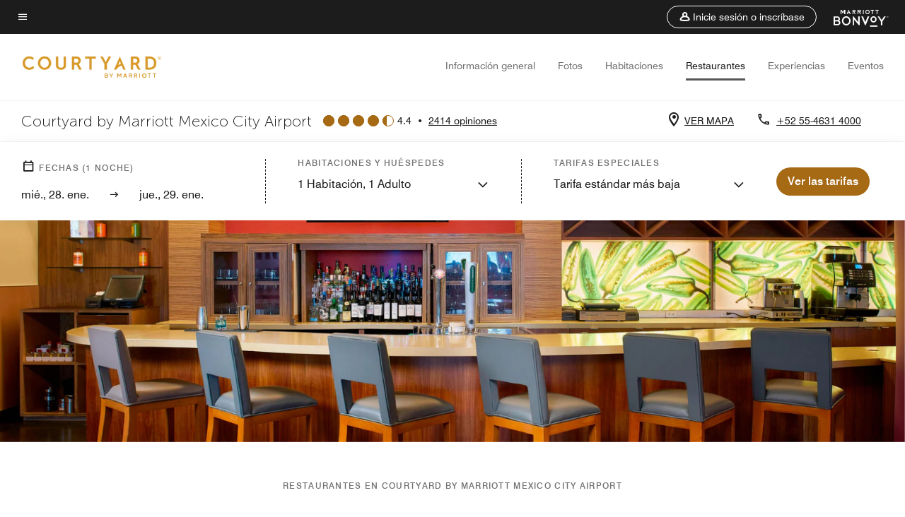

--- FILE ---
content_type: text/html;charset=utf-8
request_url: https://www.marriott.com/es/hotels/mexcy-courtyard-mexico-city-airport/dining/
body_size: 22980
content:
<!doctype html>
<html lang="es">



    
    <head>
    

    <meta charset="UTF-8"/>
    




    
<script type="text/javascript" src="https://www.marriott.com/resources/3a443eef22406f938b23f5e9f0ee55b0f0aafa2feb045" async ></script><script defer="defer" type="text/javascript" src="https://rum.hlx.page/.rum/@adobe/helix-rum-js@%5E2/dist/rum-standalone.js" data-routing="env=prod,tier=publish,ams=Marriott Intl. Administrative Services, Inc (Sites)"></script>
<link rel="preload" as="style" href="/etc.clientlibs/mcom-hws/clientlibs/clientlib-base.min.569a20d572bd560535b3c0a54ddfbdfc.css" type="text/css">



    
    
<link rel="preload" as="style" href="/etc.clientlibs/mcom-hws/clientlibs/clientlib-firstpaint.min.31a19919171bb9c7bf886833d239201c.css" type="text/css">




    
<link rel="preload" as="style" href="/etc.clientlibs/mcom-hws/clientlibs/clientlib-sitev2.min.1486b53275f6380ed036a54eba108415.css" type="text/css">



    

    

    <link media="(max-width: 564px)" href="https://cache.marriott.com/content/dam/marriott-renditions/MEXCY/mexcy-bar-0053-sq.jpg?output-quality=70&interpolation=progressive-bilinear&downsize=564px:*" rel="preload" as="image"/>
	<link media="(min-width: 565px) and (max-width: 767px)" href="https://cache.marriott.com/content/dam/marriott-renditions/MEXCY/mexcy-bar-0053-sq.jpg?output-quality=70&interpolation=progressive-bilinear&downsize=800px:*" rel="preload" as="image"/>
	<link media="(min-width: 768px) and (max-width: 991px)" href="https://cache.marriott.com/content/dam/marriott-renditions/MEXCY/mexcy-bar-0053-hor-wide.jpg?output-quality=70&interpolation=progressive-bilinear&downsize=992px:*" rel="preload" as="image"/>
	<link media="(min-width: 992px) and (max-width: 1199.99px)" href="https://cache.marriott.com/content/dam/marriott-renditions/MEXCY/mexcy-bar-0053-hor-pano.jpg?output-quality=70&interpolation=progressive-bilinear&downsize=1200px:*" rel="preload" as="image"/>
	<link media="(min-width: 1200px) and (max-width: 1600px)" href="https://cache.marriott.com/content/dam/marriott-renditions/MEXCY/mexcy-bar-0053-hor-pano.jpg?output-quality=70&interpolation=progressive-bilinear&downsize=1600px:*" rel="preload" as="image"/>
	<link media="(min-width: 1601px) and (max-width: 1920px)" href="https://cache.marriott.com/content/dam/marriott-renditions/MEXCY/mexcy-bar-0053-hor-pano.jpg?output-quality=70&interpolation=progressive-bilinear&downsize=1920px:*" rel="preload" as="image"/>
	<link media="(min-width: 1921px)" href="https://cache.marriott.com/content/dam/marriott-renditions/MEXCY/mexcy-bar-0053-hor-feat.jpg?output-quality=70&interpolation=progressive-bilinear&downsize=1920px:*" rel="preload" as="image"/>
    <title>Restaurantes en la Terminal 1 del Aeropuerto de la Ciudad de México | Courtyard México</title>
    <link rel="icon" href="https://cache.marriott.com/Images/Mobile/MC_Logos/MarriottApple57x57.png" type="image/x-icon"/>
    
    	<link rel="alternate" hreflang="x-default" href="https://www.marriott.com/en-us/hotels/mexcy-courtyard-mexico-city-airport/dining/"/>
    	<link rel="alternate" href="https://www.marriott.com/en-us/hotels/mexcy-courtyard-mexico-city-airport/dining/" hreflang="en-us"/>
    
    	
    	<link rel="alternate" href="https://www.marriott.com/es/hotels/mexcy-courtyard-mexico-city-airport/dining/" hreflang="es"/>
    
    
    
    <meta name="description" content="Sacia tu apetito en el Courtyard Mexico City Airport. Nuestro restaurante en el aeropuerto, ubicado cerca de la Terminal 1, sirve una amplia selección de platos a cualquier hora del día."/>
    
    <meta http-equiv="X-UA-Compatible" content="IE=edge"/>
    <meta name="apple-mobile-web-app-capable" content="yes"/>
    <meta name="mobile-web-app-capable" content="yes"/>
    <meta name="apple-mobile-web-app-status-bar-style" content="black"/>
    <meta name="template" content="marriott-hws-core-content-page"/>
    <meta name="viewport" content="width=device-width, initial-scale=1"/>
    <meta http-equiv="Content-Security-Policy" content="upgrade-insecure-requests"/>
    <link rel="canonical" href="https://www.marriott.com/es/hotels/mexcy-courtyard-mexico-city-airport/dining/"/>
    

	
    <meta property="og:image" content="https://cache.marriott.com/content/dam/marriott-renditions/MEXCY/mexcy-lobby-0040-hor-wide.jpg?output-quality=70&amp;interpolation=progressive-bilinear&amp;downsize=1336px:*"/>
    <meta property="og:title" content="Restaurantes en la Terminal 1 del Aeropuerto de la Ciudad de México | Courtyard México"/>
    <meta property="og:description" content="Sacia tu apetito en el Courtyard Mexico City Airport. Nuestro restaurante en el aeropuerto, ubicado cerca de la Terminal 1, sirve una amplia selección de platos a cualquier hora del día."/>
    <meta property="og:url" content="https://www.marriott.com/es/hotels/mexcy-courtyard-mexico-city-airport/dining/"/>
    <meta property="og:locale" content="es_ES"/>
    <meta property="og:site_name" content="Marriott Bonvoy"/>
    <meta property="og:latitude" content="19.4368355"/>
    <meta property="og:longitude" content="-99.0817198"/>
    <meta property="og:type" content="website"/>

    <meta name="twitter:card" content="summary_large_image"/>
    <meta name="twitter:site" content="@MarriottIntl"/>
    <meta name="twitter:title" content="Restaurantes en la Terminal 1 del Aeropuerto de la Ciudad de México | Courtyard México"/>
    <meta name="twitter:description" content="Sacia tu apetito en el Courtyard Mexico City Airport. Nuestro restaurante en el aeropuerto, ubicado cerca de la Terminal 1, sirve una amplia selección de platos a cualquier hora del día."/>
    <meta name="twitter:image:src" content="https://cache.marriott.com/content/dam/marriott-renditions/MEXCY/mexcy-lobby-0040-hor-wide.jpg?output-quality=70&amp;interpolation=progressive-bilinear&amp;downsize=1336px:*"/>



    
    

    




    
    
        
    
<script type="text/javascript" src="/etc.clientlibs/mcom-hws/clientlibs/clientlib-firstpaint.min.0c74ed8c18eb7ca7f37d87fb796b84b4.js" defer fetchpriority="high"></script>


    























<script>
        window.recentlyViewedProperty = {
            config: {
                maxCachedPropertiesLimit: "10",
                maxCachedPropertiesTab: "2",
                maxCachedPropertiesDesktop: "3",
                maxCachedPropertiesMobile: "2",
                maxCachedDaysLimit: "60"
            },
            recentlyViewedProperties: {
                name: "Courtyard by Marriott Mexico City Airport",
                address: "Sinaloa 31, Peñón de los Baños, Ciudad de México, México, 15520",
                marshaCode: "mexcy",
                imageUrl: "https:\/\/cache.marriott.com\/content\/dam\/marriott\u002Drenditions\/MEXCY\/mexcy\u002Dlobby\u002D0040\u002Dhor\u002Dfeat.jpg?output\u002Dquality=70\x26interpolation=progressive\u002Dbilinear\x26downsize=100px:*",
                latitude: "19.4368355",
                longitude: "\u002D99.0817198",
                marshaBrandCode: "cy",
                postalAddress: "15520",
                state: "",
                country: "México"
            }
        };
        window.__TRANSLATED__BV_JS__ = {
            reviews: "opiniones",
            showMoreReviewsCTA: "Mostrar más comentarios",
            guestReviewsCTA: "COMENTARIOS DE HUÉSPEDES",
            readWhatGuestsText: "Lee lo que dicen los huéspedes en su encuesta de satisfacción en línea, completada después de una estancia confirmada",
            ratingsSummaryText: "Resumen de calificaciones",
            wasItHelpfulText: "¿Ha sido útil?",
            ratingSummaryToolTipText: "Las calificaciones se elaboran a partir de las valoraciones de los clientes en las encuestas de satisfacción después de que los huéspedes hayan concluido su estancia.",
            responseFromText: "Response From Hotel",
            staffText: "Personal"
        };
        window.__HWS_AEM__ = {
            dateFormat: "ddd, DD. MMM",
            flexibleDateFormat: "MMMM YYYY",
            localDateFormat: "DD\/MM\/YYYY",
            weekNameFormatForCalendar: "ddd"
        };
</script>
<!-- /*Hybrid JS libraries */-->

    

    



    
<script type="text/javascript" src="/etc.clientlibs/mcom-hws/clientlibs/clientlib-hws-jquery.min.2f2d95e744ccc86178213cdf8a44f478.js" async></script>

     

	<script type="text/javascript">
    if (window.document.documentMode) {
  // Object.assign() - Polyfill For IE 

  if (typeof Object.assign != 'function') {
 
  Object.defineProperty(Object, "assign", {
    value: function assign(target, varArgs) { 
      'use strict';
      if (target == null) { 
        throw new TypeError('Cannot convert undefined or null to object');
      }
      var to = Object(target);
      for (var index = 1; index < arguments.length; index++) {
        var nextSource = arguments[index];
        if (nextSource != null) { 
          for (var nextKey in nextSource) {
            if (Object.prototype.hasOwnProperty.call(nextSource, nextKey)) {
              to[nextKey] = nextSource[nextKey];
            }
          }
        }
      }
      return to;
    },
    writable: true,
    configurable: true
  });
}
}
    	 var dataLayer = Object.assign({}, dataLayer, {
          "env_gdpr": "true",
          "env_ccpa": "true",
          "env_marketing": "true",
          "mrshaCode": "mexcy",
          "prop_marsha_code": "MEXCY",
          "site_id": "ES",
          "env_site_id": "ES",          
          "brwsrLang": "es-es",
          "device_language_preferred": "es-es",
          "brndCode":"CY",
          "hotelLoc":"Ciudad de México,México",
          "prop_address_city":"Ciudad de México",
          "prop_address_state_name":"",
          "prop_address_state_abbr":"",
          "prop_address_city_state_country":"Ciudad de México||MX",
          "prop_address_country_abbr":"MX",
          "prop_address_lat_long":"19.4368355,-99.0817198",
          "prop_brand_code":"CY",
          "prop_brand_name":"Courtyard By Marriott",
          "prop_is_ers":"false",
          "page_data_layer_ready":"true",
          "prop_name":"Courtyard by Marriott Mexico City Airport",
          "env_is_prod":"true",
          "prop_hws_tier":"Core",
		  "prop_brand_tier":"Select",
          "env_date_time":"2026-01-28 13:12",
          "env_site_name": "https://www.marriott.com/",
          "env_platform":"AEM-prod",
          "prop_hws_page":"dining",
          "prop_currency_type":"USD"
        });
    </script>
    
	    <script>
			(function(dataLayer){function getAkamaiBrowserLocation(){var req=new XMLHttpRequest();req.open('GET',document.location,!1),req.send(null);var headers=req.getResponseHeader('browser-akamai-loc-country');;window.__HWS_HEADER__ = {}; window.__HWS_HEADER__["x-request-id"]=req.getResponseHeader("x-request-id");return headers!=null&&headers!==void 0?headers.toUpperCase():void 0;}dataLayer.browser_akamai_loc_country= window.dataLayer.browser_akamai_loc_country?window.dataLayer.browser_akamai_loc_country:(window._satellite && window._satellite.getVar('browser_akamai_loc_country')) ? (window._satellite && window._satellite.getVar('browser_akamai_loc_country')):getAkamaiBrowserLocation();}(window.dataLayer||{}));
	    if(!window.dataLayer.browser_akamai_loc_country && window._satellite && window._satellite.getVar('browser_akamai_loc_country')){window.dataLayer.browser_akamai_loc_country = window._satellite && window._satellite.getVar('browser_akamai_loc_country')}
      </script>
    

		<script>
  			(function(g,b,d,f){(function(a,c,d){if(a){var e=b.createElement("style");e.id=c;e.innerHTML=d;a.appendChild(e)}})(b.getElementsByTagName("head")[0],"at-body-style",d);setTimeout(function(){var a=b.getElementsByTagName("head")[0];if(a){var c=b.getElementById("at-body-style");c&&a.removeChild(c)}},f)})(window,document,".header {opacity: 0 !important}",3E3);
		</script>



    
	    
	    
		
			<script src="//assets.adobedtm.com/launch-EN1ce795381cea451fa40478e502ecce2f.min.js" async></script>
	    
	    
    




    <script id="dining-unap-schema-json" class="unap-schema-json" type="application/ld+json">
        {"@context":"https://schema.org","@type":"Hotel","@id":"https://www.marriott.com/es/hotels/mexcy-courtyard-mexico-city-airport/dining/","name":"Courtyard by Marriott Mexico City Airport","url":"https://www.marriott.com/es/hotels/mexcy-courtyard-mexico-city-airport/dining/","telephone":"+52 55-4631 4000 ","address":{"@type":"PostalAddress","streetAddress":"Sinaloa 31, Peñón de los Baños","addressLocality":"Ciudad de México","addressRegion":"","addressCountry":"México","postalCode":"15520"},"containsPlace":[{"@type":"Restaurant","@id":"https://www.marriott.com/es/hotels/mexcy-courtyard-mexico-city-airport/dining/#5307411","name":"Centro Restaurant","description":"Tómate un momento para relajarte antes o después de un vuelo agotador en nuestro restaurante en el hotel cerca del aeropuerto en la Ciudad de México. Estamos ubicados cerca de la terminal 1 y servimos una amplia variedad de cocinas internacionales, así como cerveza, vino y cócteles artesanales.","servesCuisine":"International","openingHoursSpecification":[{"@type":"OpeningHoursSpecification","dayOfWeek":["Monday","Tuesday","Wednesday","Thursday","Friday","Saturday","Sunday"],"opens":"06:00:00","closes":"23:00:00"}],"telephone":"+52 55-46 31 4000 ","acceptsReservations":"No","url":"http://courtyard.marriott.com/tour/bistro","address":{"@type":"PostalAddress","streetAddress":"Sinaloa 31, Peñón de los Baños","addressLocality":"Ciudad de México","addressRegion":"","addressCountry":"México","postalCode":"15520"}},{"@type":"BarOrPub","@id":"https://www.marriott.com/es/hotels/mexcy-courtyard-mexico-city-airport/dining/#6616036","name":"Bar at Centro Restaurant","description":"","servesCuisine":"Pub","telephone":"+52 55-4631 4000 ","acceptsReservations":"No","address":{"@type":"PostalAddress","streetAddress":"Sinaloa 31, Peñón de los Baños","addressLocality":"Ciudad de México","addressRegion":"","addressCountry":"México","postalCode":"15520"}}]}
    </script>




    <script id="faq-schema-json" type="application/ld+json" data-faq-page="dining">
        {"@context":"https://schema.org","@type":"FAQPage","@id":"https://www.marriott.com/es/hotels/mexcy-courtyard-mexico-city-airport/dining/#FAQ","mainEntity":[{"@type":"Question","name":"¿Qué restaurantes tiene Courtyard by Marriott Mexico City Airport en las instalaciones?","acceptedAnswer":{"@type":"Answer","text":"Los restaurantes en las instalaciones en Courtyard by Marriott Mexico City Airport son: ; [Centro Restaurant]"}},{"@type":"Question","name":"¿Courtyard by Marriott Mexico City Airport ofrece servicio a la habitación?","acceptedAnswer":{"@type":"Answer","text":"Sí, el servicio a la habitación está disponible en Courtyard by Marriott Mexico City Airport."}},{"@type":"Question","name":"¿Qué gastronomía se ofrece en Courtyard by Marriott Mexico City Airport?","acceptedAnswer":{"@type":"Answer","text":"La gastronomía que se ofrece en Courtyard by Marriott Mexico City Airport es: ; [International en Centro Restaurant]"}},{"@type":"Question","name":"¿Courtyard by Marriott Mexico City Airport ofrece desayuno gratis?","acceptedAnswer":{"@type":"Answer","text":"; [Actualmente no se sirve desayuno gratis en Courtyard by Marriott Mexico City Airport. Visita las opciones de restaurantes en el hotel y en las inmediaciones en nuestra <a href=\"https://www.marriott.com/es/hotels/mexcy-courtyard-mexico-city-airport/dining/#on-site-dining\">página de restaurantes</a>.]"}}]}
    </script>

<!--  Added for showing reviews/ratings on Photos page -->


    
        <script id="breadcrumb-schema-json" type="application/ld+json">
            {"@context":"https://schema.org","@type":"BreadcrumbList","itemListElement":[{"@type":"ListItem","position":1,"name":"Marriott Bonvoy","item":"https://www.marriott.com/es/default.mi"},{"@type":"ListItem","position":2,"name":"Mexico","item":"https://www.marriott.com/es/destinations/mexico.mi"},{"@type":"ListItem","position":3,"name":"Mexico City","item":"https://www.marriott.com/es/destinations/mexico/mexico-city.mi"},{"@type":"ListItem","position":4,"name":"Courtyard by Marriott Mexico City Airport","item":"https://www.marriott.com/es/hotels/mexcy-courtyard-mexico-city-airport/overview/"},{"@type":"ListItem","position":5,"name":"Restaurantes"}]}
        </script>
    




    
    
    

    

    
    



    
    



    

    

    
    
<script>const ak_sgnl = 'c342b'; console.log(ak_sgnl);</script></head>
    <body data-comp-prefix="app-js__" class=" core-content-page core-page generic-page page basicpage  marriott-aem CoreTemplate   show-header-skeleton  brandCode_CY SelectBrandGlobal  no-badge" id="core-content-page-78ae83d1c4" style="width: 100%;">
    





    
<link rel="stylesheet" href="/etc.clientlibs/mcom-hws/clientlibs/clientlib-base.min.569a20d572bd560535b3c0a54ddfbdfc.css" type="text/css">




    
    
<link rel="stylesheet" href="/etc.clientlibs/mcom-hws/clientlibs/clientlib-firstpaint.min.31a19919171bb9c7bf886833d239201c.css" type="text/css">





    
<link rel="stylesheet" href="/etc.clientlibs/mcom-hws/clientlibs/clientlib-sitev2.min.1486b53275f6380ed036a54eba108415.css" type="text/css">




    
    
<link rel="stylesheet" href="/etc.clientlibs/mcom-hws/clientlibs/clientlib-sign-in.min.ef47ab20719059819fd46b0afcc6939b.css" type="text/css">





    

    


<link rel="stylesheet" href="https://www.marriott.com/mi-assets/mi-global/brand-framework/brand-config.CY.css" type="text/css"/>


    <svg role="img" alt="icon" width="0" class="svg-icon" height="0" style="position:absolute">
        <defs>
            
            
            
                




                



                <div class="page-wrap">
                    


<div class="data-page page basicpage">




    
    
    <div class="global-nav">
<div class="m-header global-nav app-js__global-nav marriott-aem global-nav__background" data-api-endpoint="/hybrid-presentation/api/v1/getUserDetails">
    <div class="global-nav-top">
        <div class="global-nav-top__container">
            <div class="global-nav-color-scheme-container color-scheme2">
                
                <div class="global-nav-top__container__bg  max-width-1920 w-100 m-auto d-flex flex-wrap flex-row justify-content-between align-items-center px-3 px-xl-4 py-2">
                    <div class="custom_click_track global-nav-top-left" data-custom_click_track_value="HWS Global Bonvoy Nav|Hamburger Button|internal">
                        <a href="#main" class="hide-from__screen skipToMain">Skip to
                            main content</a>
                        <button class="global-nav-global-menu-link p-0" aria-expanded="false">
                            <span class="icon-menu"></span>
                            <span class="sr-only">Texto del menú</span>
                        </button>
                    </div>
                    <div class="global-nav-top-right d-flex justify-content-between align-items-center">
                        
                            
                                <ul class="standard inverse">
                                    <li class="m-header__sign-in t-global-nav-items font-nav-items" data-sign-in-text="Iniciar sesión,">
                                        <a href="#" role="button" class="m-button-s m-button-secondary m-header__btn m-header__top-nav-btn m-dialog-btn custom_click_track m-header__top-nav-btn d-flex justify-content-between align-items-center px-3 py-2" aria-label="Inicie sesión o inscríbase" data-dialog-id="m-header-signin-dialog-header" data-overlay-endpoint="/es/signInOverlay.mi" data-loading-msg="Cargando..." data-error-msg="No se pudo cargar el contenido" data-location-text="Global Nav" data-click-track-enable="true" data-custom_click_track_value="HWS Global Bonvoy Nav|Sign In|internal" data-sign-in-click-track-enabled="true" data-remembered-user-location="signin_rem_tooltip" data-mytrip-label="Mis viajes" data-signed-in-user-location="Logged-in User">
                                            <span class="m-header__top-nav-icon icon-round icon-nav---account m-0"></span>
                                            <span class="m-header__top-nav-txt t-font-s d-none d-xl-block ml-1">Inicie sesión o inscríbase</span>
                                        </a>
                                    </li>
                                    <li class="d-none m-header__acnt t-global-nav-items font-nav-items" data-hello-text="Hola,">
                                        <a href="/es/loyalty/myAccount/default.mi" target="_blank" class="m-header__btn m-header__top-nav-btn custom_click_track m-header__top-nav-btn--account d-flex justify-content-between align-items-center px-3" data-location-text="Logged-in User" data-click-track-enable="true" data-mytrip-label="Mis viajes" data-custom_click_track_value="Logged-in User|SIGN IN|external">
                                            <span class="m-header__top-nav-icon icon-round icon-nav---account-alt-active icon-inverse m-0"></span>
                                            <span class="d-none d-xl-block t-font-s mx-1">Mi cuenta</span>
                                            <span class="icon-external-arrow d-none d-xl-block"></span>
                                        </a>
                                    </li>
                                </ul>
                                <form anonymous-action="/mi/phoenix-account-auth/v1/sessionTimeOut" loggedIn-action="/mi/phoenix-account-auth/v1/sessionTimeOut" class="d-none session-timeout">
    <input type="hidden" name="expiredIn" value="1800000"/>
</form>

                            
                            <a class="p-0 m-0" href="https://www.marriott.com/es/default.mi" aria-label="Marriott Bonvoy">
                                <div class="t-program-logo-xs icons-fg-color ml-4"></div>
                            </a>
                        
                    </div>
                </div>
            </div>
            

    <div class="global-nav-menu-container color-scheme1">
        <div class="global-nav-main-menu pb-xl-4">
            <div class="global-nav-main-menu__closeSection d-flex justify-content-between align-items-center pl-4 pr-3 pr-xl-4 py-3">
                <span class="icon-clear" tabindex="0" aria-label="menu close button"></span>
                <span class="sr-only">Texto de cierre del menú</span>
                <a href="https://www.marriott.com/es/default.mi" class="p-0 m-0 custom_click_track" data-custom_click_track_value="HWS Global Bonvoy Nav | Global Bonvoy Nav - Bonvoy Logo | internal">
                    <div class="t-program-logo-xs" aria-label="Marriott Bonvoy">
                        <span class="sr-only">Logotipo de Marriott</span>
                    </div>
                </a>
            </div>
            <div class="mobileHeaderContent d-xl-none">
                <div class="subNavLinks d-flex d-xl-none px-4 pb-3 pt-3"></div>
            </div>
            <div class="d-flex d-xl-none align-items-center justify-content-center py-4 mb-3">
                <a href="" class="p-0 m-0"><span class="t-program-logo-color-s" aria-label="Marriott Bonvoy"></span>
                    <span class="sr-only">Logotipo de Marriott</span>
                </a>
            </div>
            <div class="global-nav-main-menu__content pl-4 pr-3 pr-xl-4">
                <ul class="pt-4 pb-2">
                    <li class="pb-4">
                        <a href="https://www.marriott.com/es/search/default.mi" class="global-nav-menu-link d-flex justify-content-between text-left t-subtitle-l">
                            <span>Buscar y reservar</span>
                            <span class="icon-arrow-right icon-m d-xl-none"></span>
                        </a>
                    </li>
                
                    <li class="pb-4">
                        <a href="https://www.marriott.com/es/offers.mi" class="global-nav-menu-link d-flex justify-content-between text-left t-subtitle-l">
                            <span>Ofertas especiales</span>
                            <span class="icon-arrow-right icon-m d-xl-none"></span>
                        </a>
                    </li>
                
                    <li class="pb-4">
                        <a href="https://www.marriott.com/es/meeting-event-hotels/meeting-planning.mi" class="global-nav-menu-link d-flex justify-content-between text-left t-subtitle-l">
                            <span>Reuniones y eventos</span>
                            <span class="icon-arrow-right icon-m d-xl-none"></span>
                        </a>
                    </li>
                
                    <li class="pb-4">
                        <a href="https://www.marriott.com/es/hotel-search.mi" class="global-nav-menu-link d-flex justify-content-between text-left t-subtitle-l">
                            <span>Vacaciones</span>
                            <span class="icon-arrow-right icon-m d-xl-none"></span>
                        </a>
                    </li>
                
                    <li class="pb-4">
                        <a href="https://www.marriott.com/es/marriott-brands.mi" class="global-nav-menu-link d-flex justify-content-between text-left t-subtitle-l">
                            <span>Nuestras marcas</span>
                            <span class="icon-arrow-right icon-m d-xl-none"></span>
                        </a>
                    </li>
                
                    <li class="pb-4">
                        <a href="https://www.marriott.com/es/credit-cards.mi" class="global-nav-menu-link d-flex justify-content-between text-left t-subtitle-l">
                            <span>Nuestras tarjetas de crédito</span>
                            <span class="icon-arrow-right icon-m d-xl-none"></span>
                        </a>
                    </li>
                
                    <li class="pb-4">
                        <a href="https://www.marriott.com/es/loyalty.mi" class="global-nav-menu-link d-flex justify-content-between text-left t-subtitle-l">
                            <span>Acerca de Marriott Bonvoy</span>
                            <span class="icon-arrow-right icon-m d-xl-none"></span>
                        </a>
                    </li>
                
                    <li class="pb-4">
                        <a href="https://careers.marriott.com/es-XM/" class="global-nav-menu-link d-flex justify-content-between text-left t-subtitle-l">
                            <span>Carreras en Marriott</span>
                            <span class="icon-arrow-right icon-m d-xl-none"></span>
                        </a>
                    </li>
                </ul>
                <div class="global-nav-main-menu__content-language-container d-flex flex-row py-4">
                    <button class="languageSelector t-font-s d-flex align-items-center mr-4 mr-xl-3 p-0">
                        <span class="icon-globe mr-2 sr-only"> Selector de idioma</span>
                        
                            
                            <span class="d-block h-100">Español</span>
                        
                            
                            
                        
                    </button>
                    <a class="help t-font-s d-flex align-items-center p-0" href="https://www.marriott.com/es/help.mi">
                        <span class="icon-help mr-2"></span>
                        <span class="d-block h-100 help-text">Ayuda</span>
                    </a>
                </div>
            </div>
            <div class="global-nav-main-menu__safetyDetails pl-4 pr-3 pr-xl-4 pt-2 pb-3 pb-xl-0">
                <p class="t-subtitle-m m-0 py-4 global-nav-main-menu__safetyText"></p>
                
            </div>
        </div>
    </div>
    


        </div>
        
        <div class="global-nav-menu-container-placeholder d-xl-none"></div>
    </div>
    
<div class="global-nav__language-container-modal d-none align-items-center w-100">
        <div class="container px-0 px-xl-5">
            <div class="modalContainer d-flex d-xl-block flex-column ">
                <div class="modalContainer__label d-flex justify-content-between w-100 px-3 px-xl-4 py-3">
                    <span class="t-label-s d-flex align-items-center pl-2 pl-xl-0">Seleccionar idioma</span>
                    <span class="modalClose icon-clear" aria-label="language modal close button"></span>
                </div>
                <div class="modalContainer__languagesList d-flex flex-column flex-xl-row px-2 pt-xl-4">
                        <div class="flex-fill pl-4 col pr-0 pt-4 pt-xl-0">
                            <p class="t-subtitle-l m-0 pb-3 pb-xl-4"></p>
                            <div class="pl-3">
                                <a href="https://www.marriott.com/es/hotels/mexcy-courtyard-mexico-city-airport/dining/" data-localecode="es" class="t-font-s d-block pb-3 active">Español</a>
                            
                                <a href="https://www.marriott.com/en-us/hotels/mexcy-courtyard-mexico-city-airport/dining/" data-localecode="en_us" class="t-font-s d-block pb-3 ">English(US)</a>
                            </div>
                        </div>
                </div>
                <div class="modalContainer__closeBtn mt-auto mt-xl-0 d-flex justify-content-center justify-content-xl-end px-4 py-3 py-xl-4">
                    <button class="modalClose m-button-m m-button-secondary p-0 px-xl-4">
                        <span class="px-xl-2">Cerrar</span>
                    </button>
                </div>
            </div>
        </div>
    </div>
    
    


</div>
<div class="mdc-dialog " id="m-header-signin-dialog-header">
    <div class="mdc-dialog__container">
        <div class="mdc-dialog__surface" role="dialog" aria-modal="true">
            <button class="m-dialog-close-btn icon-clear">
                <span class="sr-only">Close Dialog</span>
            </button>
            <div id="container-801da3de78" class="cmp-container">
                <div class="aem-Grid aem-Grid--12 aem-Grid--default--12 ">
                    <div class="signin aem-GridColumn aem-GridColumn--default--12">
                        <div class="modal-content mfp-content header-overlay standard standard">
                            <div class="header-overlay__msg"></div>
                        </div>
                    </div>
                </div>
            </div>
        </div>
        <div class="mdc-dialog__scrim"></div>
    </div>
</div>
</div>


</div>




	
		<div class="data-page page basicpage">




    
    
    <div class="header">
    
    
    
    
    
    
    
    <div class="marriott-header non-trc-header app-js__marriott-header w-100 color-scheme1" data-colorscheme="color-scheme1">
        <div class="marriott-header-top d-flex flex-wrap ">
            <div class="marriott-header-menu-container">
                <div class="marriott-header-bottom pt-xl-1 ">
                    <div class="max-width-1920 w-100 m-auto d-flex flex-wrap justify-content-between pt-xl-2 pb-xl-1">
                        <div class="marriott-header-bottom-left d-flex flex-nowrap col-3">
                            <div class="marriott-header-logo">
                                <a href="/es/hotels/mexcy-courtyard-mexico-city-airport/overview/" class="custom_click_track marriott-header-logo-link d-flex align-items-center marriott-header__brand-logo-CY" data-custom_click_track_value="HWS Hotel Navigation | Hotel Navigation - Hotel Logo | internal">
                                    
                                        <img src="https://cache.marriott.com/content/dam/marriott-digital/cy/global-property-shared/en_us/logo/assets/cy_logo_L.png" class="marriott-header-primary-logo" alt="Courtyard"/>
                                    
                                    
                                    
                                </a>
                                <div class="marriott-mobile-rating-summary pt-3"></div>
                            </div>
                            <h2 class="marriott-header-mobile-title t-subtitle-xl">Courtyard by Marriott Mexico City Airport</h2>
                        </div>
                        <div class="hotel-badges-container d-flex d-xl-none w-100 align-items-center justify-content-center py-2 color-scheme1">
                            <div class="hotel-badges app-js__hotel-badges d-block pl-4 mr-5">
                                <div class="hotel-badges__badge t-overline-normal text-uppercase d-none" data-primary-hotel-badge="true" data-primary-label="NUEVO HOTEL" data-primary-start-date="2012-04-01" data-primary-end-date="2012-09-28"></div>
                            </div>
                        </div>
                        <div class="d-none" data-bv-show="rating_summary" data-bv-product-id="mexcy"></div>
                        <div class="d-none" data-bv-show="reviews" data-bv-product-id="mexcy"></div>
                        <div class="bazaarvoice app-js__bazaarvoice d-none justify-content-center align-items-center container">
                        </div>
                        <div class="marriott-header-bottom-right flex-wrap col-9 cmp-list">
    <ul class="d-flex" id="navigation-list-83ed25d1f8">
        
        <li>
            <a href="/es/hotels/mexcy-courtyard-mexico-city-airport/overview/" class="t-font-s m-header-primary-link   custom_click_track" data-custom_click_track_value="HWS Hotel Navigation|Overview|internal">Información general </a>
        </li>
    
        
        <li>
            <a href="/es/hotels/mexcy-courtyard-mexico-city-airport/photos/" class="t-font-s m-header-primary-link   custom_click_track" data-custom_click_track_value="HWS Hotel Navigation|Photos|internal">Fotos </a>
        </li>
    
        
        <li>
            <a href="/es/hotels/mexcy-courtyard-mexico-city-airport/rooms/" class="t-font-s m-header-primary-link   custom_click_track" data-custom_click_track_value="HWS Hotel Navigation|Rooms|internal">Habitaciones </a>
        </li>
    
        
        <li>
            <a href="/es/hotels/mexcy-courtyard-mexico-city-airport/dining/" class="t-font-s m-header-primary-link  active custom_click_track" data-custom_click_track_value="HWS Hotel Navigation|Dining|internal">Restaurantes </a>
        </li>
    
        
        <li>
            <a href="/es/hotels/mexcy-courtyard-mexico-city-airport/experiences/" class="t-font-s m-header-primary-link   custom_click_track" data-custom_click_track_value="HWS Hotel Navigation|Experiences|internal">Experiencias </a>
        </li>
    
        
        <li>
            <a href="/es/hotels/mexcy-courtyard-mexico-city-airport/events/" class="t-font-s m-header-primary-link   custom_click_track" data-custom_click_track_value="HWS Hotel Navigation|Events|internal">Eventos </a>
        </li>
    </ul>
</div>

    


                    </div>
                </div>
                
                <div class="marriott-header-subnav sticky-nav-header color-scheme1" data-mobile-reserve-bar-color-scheme="color-scheme1" data-desktop-reserve-bar-color-scheme="color-scheme1">
                    <div class="max-width-1920 w-100 m-auto d-xl-flex justify-content-xl-between">
                        <div class="marriott-header-subnav__title d-flex">
                            <h3 class="marriott-header-subnav__title-heading pr-3 my-auto t-subtitle-xl">
                                Courtyard by Marriott Mexico City Airport</h3>
                            <div class="marriott-header-subnav__rating_sumary my-auto">
                            </div>
                            <div class="hotel-badges app-js__hotel-badges d-block pl-4 mr-5">
                                <div class="hotel-badges__badge t-overline-normal text-uppercase d-none" data-primary-hotel-badge="true" data-primary-label="NUEVO HOTEL" data-primary-start-date="2012-04-01" data-primary-end-date="2012-09-28"></div>
                            </div>
                        </div>
                        <div class="marriott-header-subnav__menu">
                            <div class="marriott-header-subnav__menu__submenu withImage leftSide">
                                <div class="marriott-header-subnav__menu__submenu__icon">
                                    <span class="icon-location icon-m"></span>
                                </div>
                                <a href="https://www.google.com/maps/search/?api=1&query=19.4368355,-99.0817198" class="marriott-header-subnav__menu__submenu__text m-header-secondary-link uppercase custom_click_track nonChineseContent t-font-s pl-2 google-map-link" data-custom_click_track_value="HWS Hotel Sub Header|Hotel Sub Header - View Map |external" tabindex="-1" target="_blank">VER MAPA</a>
                                <a href="https://map.baidu.com/search/?latlng=19.4368355,-99.0817198" class="marriott-header-subnav__menu__submenu__text m-header-secondary-link uppercase custom_click_track chineseContent loading-map t-font-s pl-2 baidu-map-link" data-custom_click_track_value="HWS Hotel Sub Header|Hotel Sub Header - View Map | external" tabindex="-1" target="_blank">VER MAPA</a>
                            </div>
                            <div class="marriott-header-subnav__menu__submenu withImage rightSide">
                                <div class="marriott-header-subnav__menu__submenu__icon" aria-hidden="true">
                                    <span class="icon-phone icon-m"></span>
                                </div>
                                <a href="tel:+52%2055-4631%204000%20" class="marriott-header-subnav__menu__submenu__text m-header-secondary-link t-font-s custom_click_track pl-2" dir="ltr" data-custom_click_track_value="HWS Hotel Sub Header|Hotel Sub Header - Click to Call |external" tabindex="0" aria-label="Contact us at phone +52 55-4631 4000 ">+52 55-4631 4000 </a>
                            </div>
                            
                            <div class="marriott-header-subnav__rating_sumary py-3">
                            </div>
                            
                            <div class="marriott-header-subnav__menu__reserve d-xl-none color-scheme1 d-xl-none" data-mobile-color-scheme="color-scheme1">
                                <button class="marriott-header-subnav__menu__reserve__button m-button-m m-button-primary custom_click_track" aria-expanded="false" data-custom_click_track_value="HWS Hotel Sub Header|Hotel Sub Header - Check Availability CTA Drop Down |external">
                                    <span class="marriott-header-subnav__menu__reserve__button-text">Compruebe la disponibilidad</span>
                                </button>
                            </div>
                            
                        </div>
                    </div>
                </div>
            </div>
            <!-- Reserve -->
            <div class="marriott-header-subnav-reserve sticky-nav-header justify-content-xl-between flex-column flex-xl-row w-100  color-scheme1 coreReserve d-none d-xl-flex">
                <div class="marriott-header-subnav-reserve__mob__header d-block d-xl-none p-4 my-2">
                    <button class="marriott-header-subnav-reserve__mob__header__close p-0" aria-label="close">
                        <span class="icon-back-arrow"></span>
                    </button>
                </div>
                <a class="marriott-header-subnav-reserve__mob__sub__back roomsNGuestsCancel t-font-xs hide py-4 px-3">Cancelar</a>
                <div class="marriott-header-subnav-reserve__sub calendarSection my-xl-4 mb-4 mb-xl-0 pl-4 pl-xl-0 pr-4 pr-xl-0">
                    <div class="mobileFixedSection">
                        <div class="marriott-header-subnav-reserve__sub__label d-flex align-items-center t-overline-normal pb-xl-2 mb-xl-1">
                            <span class="icon-calendar t-font-m icon-m mr-1"></span>
                            <span class="marriott-header-subnav-reserve__sub__label__left mr-1">FECHAS</span>
                            <span class="marriott-header-subnav-reserve__sub__label__right">
                  (<span class="dateSelectionNumOfNights">1</span>
                  <span class="night"> Noche)</span>
                  <span class="nights hide"> Noches)</span>
                  </span>
                        </div>
                        <div id="datesInput" class="marriott-header-subnav-reserve__sub__input swap--xs--t-font-s swap--lg--t-font-m d-xl-block pb-2 pb-xl-0 pt-2 pt-xl-0" tabindex="0">
                  <span class="inputSection w-100 d-xl-block " data-identity="specific">
                  <span class="fromDateSection flex-fill mr-4 mr-xl-0"></span>
                  <span class="icon-forward-arrow px-4 d-none d-xl-inline"></span>
                  <span class="toDateSection flex-fill"></span>
                  </span>
                            <span class="inputSection w-100 hide" data-identity="flexible">
                  Flexible en
                  </span>
                        </div>
                    </div>
                    <div class="marriott-header-subnav-reserve__sub__floatsec d-flex flex-column align-items-center ml-xl-4 dateSelectionSec hide">
                        <button class="marriott-header-subnav-reserve__sub__floatsec__close" data-dismiss="close" aria-label="Close">
                            <span class="icon-clear icons-fg-color" title="Close"></span>
                        </button>
                        <div class="marriott-header-subnav-reserve__sub__floatsec__tab d-flex py-4 py-xl-0">
                            <button class="marriott-header-subnav-reserve__sub__floatsec__tab__btn t-label-s pl-4 pr-3 py-2 active" data-id="specific">Fechas específicas
                            </button>
                            <button class="marriott-header-subnav-reserve__sub__floatsec__tab__btn t-label-s pl-3 pr-4 py-2" data-id="flexible">Fechas flexibles
                            </button>
                        </div>
                        <div class="weekDays t-font-xs d-flex d-xl-none justify-content-around w-100 px-3 pb-2">
                            <span>S</span>
                            <span>M</span>
                            <span>T</span>
                            <span>W</span>
                            <span>T</span>
                            <span>F</span>
                            <span>S</span>
                        </div>
                        <div id="specific" class="marriott-header-subnav-reserve__sub__floatsec__tab__tabcontent marriott-header-subnav-reserve__sub__floatsec__tab__tabcontent__daterangepicker w-100 px-xl-3" data-specific-nights="1" data-from-date="" data-to-date="" data-done-label="Listo" data-viewrates-label="Ver las tarifas" data-viewrates-specific-click-track-value="HWS View Rates | Date Picker Specific |internal" data-viewrates-flexible-click-track-value="HWS View Rates | Date Picker Flexible |internal">
                        </div>
                        <div id="flexible" class="marriott-header-subnav-reserve__sub__floatsec__tab__tabcontent marriott-header-subnav-reserve__sub__floatsec__tab__tabcontent__flexiblesection w-100 d-flex flex-column align-items-center hide" data-flexible-nights="1" data-flexible-text="Flexible en">
                            <div class="flexible__text d-inline-flex justify-content-center align-items-center py-4 mb-4 mt-xl-4">
                                <span class="t-subtitle-m pr-5">Número de noches</span>
                                <div class="flexible__increase-decrease-buttons d-flex justify-content-center align-items-center ml-4">
                                    <button class="decrease-button d-flex align-items-start justify-content-center" data-minallowed="1" aria-label="Decrease number of nights" disabled>
                                        <span>-</span>
                                    </button>
                                    <div class="t-subtitle-m px-2">
                                        <span class="flexibleNumberOfNightsValue px-3">1</span>
                                        <input type="hidden" value="1" class="flexibleNumberOfNights" aria-hidden="true" hidden/>
                                    </div>
                                    <button class="increase-button d-flex align-items-center justify-content-center px-0 pb-1 pb-xl-0" data-max-allowed="9" aria-label="Increase number of nights"><span>+</span>
                                    </button>
                                </div>
                            </div>
                            <div class="flexible__months d-flex align-items-center justify-content-center flex-wrap pb-xl-4 mt-3 mb-5 mb-xl-2">
                            </div>
                            <div class="flexible__done-button align-self-end pb-xl-4 mb-xl-3 mx-auto color-scheme1">
                                <button class="m-button-secondary flexible__done-real-button" data-dismiss="close">
                                    <span class="d-none d-xl-block px-3 flexible__done-button-done-text">Listo</span>
                                    <span class="d-block d-xl-none flexible__done-button-dynamic-text">
                        <span class="flexible__done-button-continue-text" data-continue-text="Continuar con " data-view-rates="Ver las tarifas" data-view-rates-for="Ver tarifas para" data-done-text="Listo">Continuar con </span>
                        <span class="noOfNights"></span>
                        <span class="night"> Noche</span>
                        <span class="nights hide"> Noches</span>
                     </span>
                                </button>
                            </div>
                        </div>
                    </div>
                </div>
                <div class="seperatorLine d-none d-xl-block my-4"></div>
                <div class="marriott-header-subnav-reserve__sub roomsAndGuestsSection my-xl-4 mb-4 mb-xl-0 pl-4 pl-xl-0 pr-4 pr-xl-0">
                    <div class="marriott-header-subnav-reserve__sub__label t-overline-normal pb-xl-2 mb-xl-1">
                        Habitaciones y huéspedes
                    </div>
                    <div class="marriott-header-subnav-reserve__sub__input pb-2 pb-xl-0 pt-2 pt-xl-0 swap--xs--t-font-s swap--lg--t-font-m" aria-label="Select number of guests dropdown" id="guestsValue" role="button" tabindex="0" aria-expanded="false">
               <span class="totalValuePlace">
               <span class="roomsCount">1</span>
               <span class="room">Habitación, </span>
               <span class="rooms hide">Habitaciones, </span>
               <span class="adultsCount">1</span>
               <span class="adult ">Adulto</span>
               <span class="adults hide">Adultos</span>
               <span class="childCount hide">1</span>
               <span class="child hide"> Niño</span>
               <span class="children hide"> Niños</span>
               </span>
                        <span class="marriott-header-subnav-reserve__sub__input__icon m-icon icon-arrow-right d-xl-none"></span>
                        <span class="marriott-header-subnav-reserve__sub__input__icon m-icon icon-arrow-down d-none d-xl-block"></span>
                    </div>
                    <div class="marriott-header-subnav-reserve__sub__floatsec d-flex flex-column roomsGuestSec pt-4 pt-xl-0 hide">
                        <input type="hidden" value="8" class="maxGuestPerRoom" aria-hidden="true" hidden/>
                        <button class="marriott-header-subnav-reserve__sub__floatsec__close roomsNGuestsClose" data-dismiss="close" aria-label="Close">
                            <span class="icon-clear icons-fg-color" title="Close"></span>
                        </button>
                        <div class="d-flex flex-column flex-xl-row px-3 px-xl-5 mx-0 mx-xl-5 pb-5 pb-xl-0 mb-5 mb-xl-0">
                            <div class="w-100 px-0 px-xl-2">
                                <div class="marriott-header-subnav-reserve__sub__floatsec__title t-overline-normal pb-0 pb-xl-3">
                                    
                                    
                                    
                                        Máximo <span>8</span>
                                        huéspedes por habitación
                                    
                                </div>
                                <div class="marriott-header-subnav-reserve__sub__floatsec__rgsel d-flex justify-content-between align-items-center py-4">
                                    <div class="marriott-header-subnav-reserve__sub__floatsec__rgsel__text">
                                        <div class="marriott-header-subnav-reserve__sub__floatsec__rgsel__text__val t-subtitle-m">
                                            Habitaciones
                                        </div>
                                        <div class="marriott-header-subnav-reserve__sub__floatsec__rgsel__text__sub t-font-xs" data-maxGuest="true">(Máximo: 3 personas/habitación)
                                        </div>
                                    </div>
                                    <div class="marriott-header-subnav-reserve__sub__floatsec__rgsel__value d-flex justify-content-between">
                                        <button class="marriott-header-subnav-reserve__sub__floatsec__rgsel__value__btn px-0 d-flex justify-content-center align-items-center decrease" data-minallowed="1" aria-label="Decrease number of rooms" disabled>
                                            <span>-</span></button>
                                        <div class="marriott-header-subnav-reserve__sub__floatsec__rgsel__value__txt d-flex align-items-center justify-content-center t-subtitle-m">
                                            <span class="px-3">1</span>
                                            <input type="hidden" value="1" class="incDescValToSend reserveRoomVal" aria-hidden="true" hidden/>
                                        </div>
                                        <button class="marriott-header-subnav-reserve__sub__floatsec__rgsel__value__btn px-0 d-flex justify-content-center align-items-center increase" data-maxallowed="3" aria-label="Increase number of rooms"><span>+</span></button>
                                    </div>
                                </div>
                                <div class="marriott-header-subnav-reserve__sub__floatsec__rgsel d-flex justify-content-between align-items-center py-4">
                                    <div class="marriott-header-subnav-reserve__sub__floatsec__rgsel__text">
                                        <div class="marriott-header-subnav-reserve__sub__floatsec__rgsel__text__val t-subtitle-m">
                                            Adultos
                                        </div>
                                        <div class="marriott-header-subnav-reserve__sub__floatsec__rgsel__text__sub t-font-xs color-neutral-40" data-maxGuest="true">(Máximo: 8 huéspedes en total/habitación)
                                        </div>
                                    </div>
                                    <div class="marriott-header-subnav-reserve__sub__floatsec__rgsel__value d-flex justify-content-between">
                                        <button class="marriott-header-subnav-reserve__sub__floatsec__rgsel__value__btn px-0 d-flex justify-content-center align-items-center decrease  " data-minallowed="1" aria-label="Decrease number of Adults" disabled><span>-</span></button>
                                        <div class="marriott-header-subnav-reserve__sub__floatsec__rgsel__value__txt d-flex align-items-center justify-content-center t-subtitle-m">
                                            <span class="px-3">1</span>
                                            <input type="hidden" value="1" class="incDescValToSend reserveAdultsNumVal" aria-hidden="true" hidden/>
                                        </div>
                                        <button class="marriott-header-subnav-reserve__sub__floatsec__rgsel__value__btn px-0 d-flex justify-content-center align-items-center increase  " data-maxallowed="8" aria-label="Increase number of Adults" data-isIncrease="true">
                                            <span>+</span></button>
                                    </div>
                                </div>
                                <div class="marriott-header-subnav-reserve__sub__floatsec__rgsel d-flex justify-content-between align-items-center py-4">
                                    
                                    <div class="marriott-header-subnav-reserve__sub__floatsec__rgsel__text">
                                        <div class="marriott-header-subnav-reserve__sub__floatsec__rgsel__text__val t-subtitle-m">
                                            Niños
                                        </div>
                                        <div class="marriott-header-subnav-reserve__sub__floatsec__rgsel__text__sub t-font-xs" data-maxGuest="true">(Máximo: 8 huéspedes en total/habitación)
                                        </div>
                                    </div>
                                    <div class="marriott-header-subnav-reserve__sub__floatsec__rgsel__value d-flex justify-content-between" data-child-translated-text="Niño" data-age-translated-text=": Edad" data-months-translated-text="Meses" data-year-translated-text="Año" data-years-translated-text="Años">
                                        <button class="marriott-header-subnav-reserve__sub__floatsec__rgsel__value__btn px-0 d-flex justify-content-center align-items-center decrease  " data-minallowed="0" aria-label="Decrease number of Children" disabled>
                                            <span>-</span></button>
                                        <div class="marriott-header-subnav-reserve__sub__floatsec__rgsel__value__txt d-flex align-items-center justify-content-center t-subtitle-m">
                                            <span class="px-3">0</span>
                                            <input type="hidden" value="0" class="incDescValToSend reserveChildNumVal" aria-hidden="true" hidden/>
                                        </div>
                                        <button class="marriott-header-subnav-reserve__sub__floatsec__rgsel__value__btn px-0 d-flex justify-content-center align-items-center increase  " data-maxallowed="7" aria-label="Increase number of Children" data-isIncrease="true">
                                            <span>+</span></button>
                                    </div>
                                </div>
                            </div>
                            <div class="roomsGuestSecSeperator mx-0 mx-xl-4 my-xl-4 hide"></div>
                            <div class="marriott-header-subnav-reserve__sub__floatsec__rgsel__child__age w-100 hide">
                                <div class="marriott-header-subnav-reserve__sub__floatsec__rgsel__child__age__title t-overline-normal pb-4 pt-4 pt-xl-0">
                                    EDAD DE LOS NIÑOS (OBLIGATORIO)
                                </div>
                                <div class="marriott-header-subnav-reserve__sub__floatsec__rgsel__child__age__children"></div>
                            </div>
                        </div>
                        <div class="marriott-header-subnav-reserve__sub__floatsec__rgsel__btns d-flex justify-content-center pt-3 pt-xl-4 pb-4 my-0 my-xl-3">
                            <button class="marriott-header-subnav-reserve__sub__floatsec__done roomsNGuestsDone m-button-m m-button-secondary m-0" data-section="roomsGuestSec" data-dismiss="close">Listo
                            </button>
                        </div>
                    </div>
                </div>
                <div class="seperatorLine d-none d-xl-block my-4"></div>
                <div class="marriott-header-subnav-reserve__sub ratesDropdown my-xl-4 mb-4 mb-xl-0 pl-4 pl-xl-0 pr-4 pr-xl-0">
                    <div class="marriott-header-subnav-reserve__sub__label t-overline-normal pb-xl-2 mb-xl-1">
                        Tarifas especiales
                    </div>
                    <div class="marriott-header-subnav-reserve__sub__input swap--xs--t-font-s swap--lg--t-font-m pb-2 pb-xl-0 pt-2 pt-xl-0" id="specialRates" role="button" tabindex="0" aria-expanded="false">
               <span class="specialRatesShowVal">Tarifa estándar más baja</span>
                        <span class="marriott-header-subnav-reserve__sub__input__icon m-icon icon-arrow-right d-xl-none"></span>
                        <span class="marriott-header-subnav-reserve__sub__input__icon m-icon icon-arrow-down d-none d-xl-block"></span>
                    </div>
                    <div class="marriott-header-subnav-reserve__sub__floatsec d-flex flex-column mr-xl-3 specialRatesSec hide pt-4 pt-xl-0" role="none" aria-hidden="true">
                        <button class="marriott-header-subnav-reserve__sub__floatsec__close" data-dismiss="close" aria-label="Close">
                            <span class="icon-clear icons-fg-color" title="Close"></span>
                        </button>
                        <fieldset class="marriott-header-subnav-reserve__sub__floatsec__select d-flex flex-column justify-content-between px-3 px-xl-0">
                            <legend class="t-overline-normal d-none d-xl-block pb-0 pb-xl-4 m-0">
                                Tarifas especiales/Puntos
                            </legend>
                            <legend class="t-overline-normal d-block d-xl-none pb-0 pb-xl-4 m-0">
                                Seleccionar una tarifa
                            </legend>
                            <div class="form-group px-0 py-4 w-100">
                                <div class="form-element">
                                    <label for="lowestRate" class="marriott-header-subnav-reserve__sub__floatsec__select__label t-subtitle-m d-inline">
                                        Tarifa estándar más baja
                                    </label>
                                    <input id="lowestRate" value="none" name="selectRateOption" class="marriott-header-subnav-reserve__sub__floatsec__select__radio" type="radio" checked autocomplete="off"/>
                                </div>
                            </div>
                            <div class="form-group px-0 py-4 w-100">
                                <div class="form-element">
                                    <label for="promoCode" class="marriott-header-subnav-reserve__sub__floatsec__select__label t-subtitle-m d-inline">
                                        Código corp./promo.
                                    </label>
                                    <input id="promoCode" data-coupon="coupon" value="corp" name="selectRateOption" class="marriott-header-subnav-reserve__sub__floatsec__select__radio" autocomplete="off" type="radio"/>
                                </div>
                                <div class="form-input-element hide">
                                    <input data-couponInput="true" data-label="promoCode" autocomplete="off" placeholder="Ingresar código" id="promoCodeInput" name="selectRateOption" class="marriott-header-subnav-reserve__sub__floatsec__select__input t-subtitle-l mt-3 w-100" type="text" aria-label="Promo Code Input Box"/><span class="clearCross">&times;</span>
                                </div>
                            </div>
                            <div class="form-group px-0 py-4 w-100">
                                <div class="form-element">
                                    <label for="seniorDiscount" class="marriott-header-subnav-reserve__sub__floatsec__select__label t-subtitle-m d-inline">
                                        Descuento para personas mayores
                                    </label>
                                    <input id="seniorDiscount" value="S9R" name="selectRateOption" class="marriott-header-subnav-reserve__sub__floatsec__select__radio" type="radio" autocomplete="off"/>
                                </div>
                            </div>
                            <div class="form-group px-0 py-4 w-100">
                                <div class="form-element">
                                    <label for="aaa-caa" class="marriott-header-subnav-reserve__sub__floatsec__select__label t-subtitle-m d-inline">
                                        AAA/CAA
                                    </label>
                                    <input id="aaa-caa" value="aaa" name="selectRateOption" class="marriott-header-subnav-reserve__sub__floatsec__select__radio" type="radio" autocomplete="off"/>
                                </div>
                            </div>
                            <div class="form-group px-0 py-4 w-100">
                                <div class="form-element">
                                    <label for="govMil" class="marriott-header-subnav-reserve__sub__floatsec__select__label t-subtitle-m d-inline">
                                        Gobierno y militares
                                    </label>
                                    <input id="govMil" value="gov" name="selectRateOption" class="marriott-header-subnav-reserve__sub__floatsec__select__radio" type="radio" autocomplete="off"/>
                                </div>
                            </div>
                            <div class="form-group px-0 py-4 w-100">
                                <div class="form-element">
                                    <label for="groupCode" class="marriott-header-subnav-reserve__sub__floatsec__select__label t-subtitle-m d-inline">
                                        Código de grupo
                                    </label>
                                    <input id="groupCode" data-coupon="coupon" value="group" name="selectRateOption" class="marriott-header-subnav-reserve__sub__floatsec__select__radio" autocomplete="off" type="radio"/>
                                </div>
                                <div class="form-input-element hide">
                                    <input data-couponInput="true" data-label="groupCode" autocomplete="off" placeholder="Ingresar código" id="groupCodeInput" name="selectRateOption" class="marriott-header-subnav-reserve__sub__floatsec__select__input t-subtitle-l py-4 w-100" type="text" aria-label="Group Code Input Box"/><span class="clearCross">&times;</span>
                                </div>
                            </div>
                            <div class="form-group px-0 py-4 w-100">
                                <div class="form-element">
                                    <label for="marriottbonvoypoints" class="marriott-header-subnav-reserve__sub__floatsec__select__label t-subtitle-m d-inline">
                                        Puntos de Marriott Bonvoy
                                    </label>
                                    <input id="marriottbonvoypoints" value="none" name="selectRateOption" class="marriott-header-subnav-reserve__sub__floatsec__select__radio" autocomplete="off" type="radio"/>
                                </div>
                            </div>
                        </fieldset>
                        <div class="marriott-header-subnav-reserve__sub__floatsec__promo hide" role="none" aria-hidden="true">
                            <label for="enterPromoCode" class="marriott-header-subnav-reserve__sub__floatsec__promo__label">AGREGAR CÓDIGO PROMOCIONAL/CORPORATIVO</label>
                            <input class="marriott-header-subnav-reserve__sub__floatsec__promo__input textColor" type="text" id="enterPromoCode" placeholder="Ingresar un código válido"/>
                        </div>
                        <div class="marriott-header-subnav-reserve__sub__floatsec_btn_container d-flex justify-content-center pt-3 pt-xl-4 pb-4 my-0 my-xl-3">
                            <button class="marriott-header-subnav-reserve__sub__floatsec__done m-button-m m-button-secondary m-button-secondary m-0" data-section="specialRatesSec" data-dismiss="close">Listo
                            </button>
                        </div>
                    </div>
                </div>
                <div class="marriott-header-subnav-reserve__subsec py-xl-4 pb-4 pb-xl-0 pl-4 pl-xl-0 pr-4 pr-xl-0 mt-auto my-xl-auto">
                    <button class="marriott-header-subnav-reserve__subsec__button m-button-m m-button-primary w-100">
                      <span class="d-none d-xl-block custom_click_track" data-custom_click_track_value="HWS Hotel Sub Header|Reserve CTA Drop Down - Reserve CTA |internal">Ver las tarifas</span>
                        <span class="d-block d-xl-none custom_click_track" data-custom_click_track_value="HWS Hotel Sub Header|Reserve CTA Drop Down - Find a Room CTA |internal">Buscar una habitación</span>
                    </button>
                </div>
            </div>
            
            <form id="reservationForm" name="reservationForm" aria-hidden="true" role="none" action="https://www.marriott.com/es/reservation/availabilitySearch.mi" method="GET" hidden target="_blank">
                <input type="hidden" name="destinationAddress.country" value="" hidden/>
                <input type="hidden" class="lengthOfStay" name="lengthOfStay" value="" hidden/>
                <input type="hidden" class="fromDate" name="fromDate" value="" hidden/>
                <input type="hidden" class="toDate" name="toDate" value="" hidden/>
                <input type="hidden" class="roomCount" name="numberOfRooms" value="" hidden/>
                <input type="hidden" class="numAdultsPerRoom" name="numberOfAdults" value="" hidden/>
                <input type="hidden" class="guestCountBox" name="guestCountBox" value="" hidden/>
                <input type="hidden" class="childrenCountBox" name="childrenCountBox" value="" hidden/>
                <input type="hidden" class="roomCountBox" name="roomCountBox" value="" hidden/>
                <input type="hidden" class="childrenCount" name="childrenCount" value="" hidden/>
                <input type="hidden" class="childrenAges" name="childrenAges" value="" hidden/>
                <input type="hidden" class="clusterCode" name="clusterCode" value="" hidden/>
                <input type="hidden" class="corporateCode" name="corporateCode" value="" hidden/>
                <input type="hidden" class="groupCode" name="groupCode" value="" hidden/>
                <input type="hidden" class="isHwsGroupSearch" name="isHwsGroupSearch" value="true" hidden/>
                <input type="hidden" class="propertyCode" name="propertyCode" value="MEXCY" hidden/>
                <input type="hidden" class="useRewardsPoints" name="useRewardsPoints" value="false" hidden/>
                <input type="hidden" class="flexibleDateSearch" name="flexibleDateSearch" value="" hidden/>
                <input type="hidden" class="t-start" name="t-start" value="" hidden/>
                <input type="hidden" class="t-end" name="t-end" value="" hidden/>
                <input type="hidden" class="fromDateDefaultFormat" name="fromDateDefaultFormat" value="" hidden/>
                <input type="hidden" class="toDateDefaultFormat" name="toDateDefaultFormat" value="" hidden/>
                <input type="hidden" class="fromToDate_submit" name="fromToDate_submit" value="" hidden/>
                <input type="hidden" name="fromToDate" value="" hidden/>
            </form>
        </div>
    </div>
    

<div class="bazaarvoice__modal d-none" tabindex="-1" role="dialog">
    <div class="bazaarvoice__modal-dialog mx-xl-auto my-xl-5 color-scheme1">
        <div class="bazaarvoice__modal-content">
            <div class="bazaarvoice__modal-header px-4 py-3">
                <div class="bazaarvoice__modal-title d-inline-flex t-font-s">Calificaciones y reseñas</div>
                <span role="button" class="icon-clear bazaarvoice__modal-header-close  px-2 py-1" data-dismiss="modal" aria-hidden="true" tabindex="0"></span>
            </div>
            <div class="bazaarvoice__modal-body">
                <div class="bazaarvoice__modal-rating-summary d-flex t-font-m pt-4 align-items-center">
                </div>
                <div class="bazaarvoice__modal-body-content px-4 py-2">
                </div>
            </div>
            <div class="bazaarvoice__modal-footer d-flex justify-content-end">
                <a class="bazaarvoice__modal-footer-btn my-3 mx-4 justify-content-center m-button-s m-button-secondary text-center custom_click_track" data-custom_click_track_value="HWS Hotel Sub Header|Reviews CTA|internal" href="/es/hotels/mexcy-courtyard-mexico-city-airport/reviews/">
                    <span class="sr-only">Bazaar Voice</span>
                </a>
            </div>
        </div>
    </div>
</div>




</div>


</div>

    


    


<main role="main" id="main" tabindex="-1" class="main-content">
    <div class="hero-banner-page-cover">
    <script>
        !function(){var e,o;window.sessionStorage.getItem("hws.".concat(null!==(o=null===(e=window.dataLayer)||void 0===e?void 0:e.prop_marsha_code)&&void 0!==o?o:"testmarsha",".pageLoadAnimation"))&&(document.querySelector(".hero-banner-page-cover").remove(),document.querySelector("body").classList.remove("show-header-skeleton"))}();
    </script>
    </div>
    <div class="root responsivegrid">


<div class="aem-Grid aem-Grid--12 aem-Grid--default--12 ">
    
    <div class="responsivegrid aem-GridColumn aem-GridColumn--default--12">


<div class="aem-Grid aem-Grid--12 aem-Grid--default--12 ">
    
    <div class="responsivegrid aem-GridColumn aem-GridColumn--default--12">


<div class="aem-Grid aem-Grid--12 aem-Grid--default--12 ">
    
    <div class="core-hero-carousel hero-banner-carousel carousel panelcontainer aem-GridColumn aem-GridColumn--default--12">



    



 
    <div class="no-background-color max-width-1920 w-100 m-auto color-scheme2">
        <div id="core-hero-carousel-aeafe049c0" class=" app-js__marriott-home-banner marriott-home-banner " style="opacity: 0;">
            
            
            
            <div class=" marriott-home-banner__container-glide ">
                <div class="zoomOutToNormal">
                    <section class="marriott-home-banner__container-slider  glide__track" data-glide-el="track">
                        <ul class=" glide__slides">
                            <li class=" cmp-carousel__item--active marriott-home-banner__first-slide marriott-home-banner__hero-curtain glide__slide marriott-home-banner__container-slide" aria-roledescription="slide" aria-label="Slide 1 of 1" data-cmp-hook-carousel="item"><div class="core-carousel-image carousel-image">

    
        <picture>
            <source srcset="[data-uri]" media="(max-width: 564px)" data-banner-srcset="https://cache.marriott.com/content/dam/marriott-renditions/MEXCY/mexcy-bar-0053-sq.jpg?output-quality=70&interpolation=progressive-bilinear&downsize=564px:*"/>
            <source srcset="[data-uri]" media="(min-width: 565px) and (max-width: 767px)" data-banner-srcset="https://cache.marriott.com/content/dam/marriott-renditions/MEXCY/mexcy-bar-0053-sq.jpg?output-quality=70&interpolation=progressive-bilinear&downsize=800px:*"/>
            <source srcset="[data-uri]" media="(min-width: 768px) and (max-width: 991px)" data-banner-srcset="https://cache.marriott.com/content/dam/marriott-renditions/MEXCY/mexcy-bar-0053-hor-wide.jpg?output-quality=70&interpolation=progressive-bilinear&downsize=992px:*"/>
            <source srcset="[data-uri]" media="(min-width: 992px) and (max-width: 1199.99px)" data-banner-srcset="https://cache.marriott.com/content/dam/marriott-renditions/MEXCY/mexcy-bar-0053-hor-pano.jpg?output-quality=70&interpolation=progressive-bilinear&downsize=1200px:*"/>
            <source srcset="[data-uri]" media="(min-width: 1200px) and (max-width: 1600px)" data-banner-srcset="https://cache.marriott.com/content/dam/marriott-renditions/MEXCY/mexcy-bar-0053-hor-pano.jpg?output-quality=70&interpolation=progressive-bilinear&downsize=1600px:*"/>
            <source srcset="[data-uri]" media="(min-width: 1601px) and (max-width: 1920px)" data-banner-srcset="https://cache.marriott.com/content/dam/marriott-renditions/MEXCY/mexcy-bar-0053-hor-pano.jpg?output-quality=70&interpolation=progressive-bilinear&downsize=1920px:*"/>
            <img src="[data-uri]" class="home-banner-image" data-src="https://cache.marriott.com/content/dam/marriott-renditions/MEXCY/mexcy-bar-0053-hor-feat.jpg?output-quality=70&interpolation=progressive-bilinear&downsize=1920px:*" alt="Bar Centro" data-banner-loading="lazy"/>
        </picture>
    
    



    

</div>
</li>

                        </ul>
                    </section>
                </div>
                
            </div>
        </div>
        
        
    </div>
    
    <script>
        !function(t,e){var r=window.sessionStorage.getItem("hws.".concat(null!==(t=null===(e=window.dataLayer)||void 0===e?void 0:e.prop_marsha_code)&&void 0!==t?t:"testmarsha",".pageLoadAnimation")),a=document.querySelector(".marriott-home-banner");r&&(a.style.opacity=null),setTimeout(function(){document.querySelector(".marriott-home-banner__container-glide").classList.contains("glide")||(a.style.opacity=null)},6e3);var o=a.querySelector(".marriott-home-banner__container-slide picture");o.querySelectorAll("source").forEach(function(t){var e=t.dataset.bannerSrcset;e&&t.getAttribute("srcset")!==e&&t.setAttribute("srcset",e)});var n=o.querySelector("img"),i=n.dataset.bannerSrcset;i&&n.getAttribute("src")!==i&&n.setAttribute("src",i)}();
    </script>



    






</div>

    
</div>
</div>
<div class="responsivegrid aem-GridColumn aem-GridColumn--default--12">


<div class="aem-Grid aem-Grid--12 aem-Grid--default--12 ">
    
    <div class="content-container pb-0 heading-component-bg-color aem-GridColumn aem-GridColumn--default--12">


    
    
    
    
    
    
    
    
    
    
    
    
    
    
    
        
            <div class="heading-component app-js__heading-component d-flex justify-content-center align-items-center container pt-xl-3    color-scheme1" data-colorscheme="color-scheme1">
                <div class="d-flex flex-column justify-content-center col-12 col-xl-10">
                    
                    

                    

                    

                    <h1 class=" heading-component__headline t-overline-normal  ">Restaurantes en Courtyard by Marriott Mexico City Airport</h1>
                    <h2 class="heading-component__title    t-title-m  ">Disfruta de las comidas y bebidas que te ofrece Courtyard by Marriott Mexico City Airport</h2>
                    

                    

                    
                    
                </div>
            </div>

        
    




    

    

    
    

    

    

    

    


    

    


    



</div>
<div class="diningcard-container aem-GridColumn aem-GridColumn--default--12">
    
    



<div data-id="on-site-dining" class="content-container color-scheme1">
    <div class="nearby-outlet__heading text-center">
        <p class="nearby-outlet__heading-eyebrow uppercase mb-5 pb-2 h1 t-overline-normal">
            En este hotel
        </p>
    </div>
    
    
        
        
            <div class="app-js__dining-card-drawer dining-card-drawer container d-block px-3 px-xl-0">
                <div class="dining-card-drawer__container mb-4 mb-xl-5 col-12 col-xl-10 mx-auto px-0 d-flex flex-column flex-xl-row color-scheme1">
                    
                    <div class="dining-card-drawer__text col-12 my-4 pl-4 pr-4 ">
                        <h2 class="dining-card-drawer__title t-subtitle-xl p-0 mb-2">
                            Centro Restaurant</h2>
                        <p class="dining-card-drawer__detail t-font-xs mb-2">
                            
                            Internacional
                        </p>
                        <p class="dining-card-drawer__description t-font-s mb-5 mb-xl-2" data-content="Tómate un momento para relajarte antes o después de un vuelo agotador en nuestro restaurante en el hotel cerca del aeropuerto en la Ciudad de México. Estamos ubicados cerca de la terminal 1 y servimos una amplia variedad de cocinas internacionales, así como cerveza, vino y cócteles artesanales.">Tómate un momento para relajarte antes o después de un vuelo agotador en nuestro restaurante en el hotel cerca del aeropuerto en la Ciudad de México. Estamos ubicados cerca de la terminal 1 y servimos una amplia variedad de cocinas internacionales, así como cerveza, vino y cócteles artesanales.</p>
                        <div class="dining-card-drawer__dineinoptions d-flex flex-row flex-wrap align-items-start py-4 px-0 col-xl-5">
                            
                                <div class="link-container d-flex justify-content-between mt-3 pt-3">
                                    <div class="link-detail-container d-flex align-items-center">
                                        
                                    </div>
                                </div>
                            
                            <div class="time-img-container">
                                <span class="icon-clock icon-m pr-3"></span>
                            </div>
                            <div class="dining-card-drawer__dineinoptions-container d-flex flex-column flex-grow-1 ">
                                
                                    <div class="detail d-flex t-font-s">
                                        <div class="time t-font-s col-4 px-0">Todos los días</div>
                                        <div class="timing t-font-s col-7 offset-1 px-0">
                                            06:00 - 23:00
                                        </div>
                                    </div>
                                
                            </div>
                        </div>
                        
                            <div class="dining-card5-drawer__link find d-flex flex-column flex-xl-row justify-content-between align-content-start mt-0 mt-xl-3">
                                <div class="dining-card-drawer__link-url d-flex align-items-center custom_click_track" data-custom_click_track_value="HWS Dining Card with Drawer | Dining Card with Drawer -  Accordion | internal">
                                    <button aria-expanded="false" class="dining-card-drawer__link-url-btn t-font-s pl-0 pr-1" data-labelledby="1-diningcard_container 2-diningcard_container"></button>
                                    <span class="icon-dropdown-down icon-m p-0"></span>
                                </div>
                                <div class="dining-card-drawer__drawer mb-3 mb-xl-4 mt-0 mt-xl-4 w-100" id="2-diningcard_container" data-more="Más" data-less="Menos">
                                    <div class="phone-container d-flex flex-row flex-wrap py-2">
                                        <span class="icon-phone t-accent-color icon-m pr-3"></span>
                                        <a class="phone-number t-font-s custom_click_track" data-custom_click_track_value="HWS Dining Card with Drawer | Dining Card with Drawer - Click to Call | internal" dir="ltr" href="tel:+52%2055-46%2031%204000%20">+52 55-46 31 4000 </a>
                                    </div>
                                    <div class="link-container d-flex justify-content-between py-2 dining-card-drawer__drawer-link">
                                        <div class="link-detail-container d-flex align-items-center">
                                            <span class="icon-hangers icon-m pr-3"></span>
                                            <div class="link-detail-text t-font-s">Código de vestimenta:
                                                Informal
                                            </div>
                                        </div>
                                    </div>
                                    <a class="link-container d-flex justify-content-between py-2 dining-card-drawer__drawer-link custom_click_track" data-custom_click_track_value="HWS Dining Card with Drawer|Visit Website|external" href="http://courtyard.marriott.com/tour/bistro" target="_blank">
                                        <div class="link-detail-container d-flex align-items-center">
                                            <span class="icon-globe icons-fg-color icon-m pr-3"></span>
                                            <div class="link-detail-text t-font-s">Visitar la página web</div>
                                        </div>
                                        <span class="icon-arrow-right icons-fg-color icon-m p-0"></span>
                                    </a>
                                    
                                </div>
                                <div class="d-flex align-self-center align-self-xl-end mt-3 mt-xl-0">
                                    
                                    
                                </div>
                            </div>
                        
                    </div>
                </div>
            </div>
        
        
    
        
        
            <div class="app-js__dining-card-drawer dining-card-drawer container d-block px-3 px-xl-0">
                <div class="dining-card-drawer__container mb-4 mb-xl-5 col-12 col-xl-10 mx-auto px-0 d-flex flex-column flex-xl-row color-scheme1">
                    
                    <div class="dining-card-drawer__text col-12 my-4 pl-4 pr-4 ">
                        <h2 class="dining-card-drawer__title t-subtitle-xl p-0 mb-2">
                            Bar at Centro Restaurant</h2>
                        
                        <p class="dining-card-drawer__description t-font-s mb-5 mb-xl-2"></p>
                        <div class="dining-card-drawer__dineinoptions d-flex flex-row flex-wrap align-items-start py-4 px-0 col-xl-5">
                            
                                <div class="link-container d-flex justify-content-between mt-3 pt-3">
                                    <div class="link-detail-container d-flex align-items-center">
                                        
                                    </div>
                                </div>
                            
                            <div class="time-img-container">
                                <span class="icon-clock icon-m pr-3"></span>
                            </div>
                            <div class="dining-card-drawer__dineinoptions-container d-flex flex-column flex-grow-1 ">
                                
                                    <div class="detail d-flex t-font-s">
                                        <div class="time t-font-s col-4 px-0">Abierto para el desayuno, el almuerzo y la cena</div>
                                        <div class="timing t-font-s col-7 offset-1 px-0">
                                            
                                        </div>
                                    </div>
                                
                            </div>
                        </div>
                        
                            <div class="dining-card5-drawer__link find d-flex flex-column flex-xl-row justify-content-between align-content-start mt-0 mt-xl-3">
                                <div class="dining-card-drawer__link-url d-flex align-items-center custom_click_track" data-custom_click_track_value="HWS Dining Card with Drawer | Dining Card with Drawer -  Accordion | internal">
                                    <button aria-expanded="false" class="dining-card-drawer__link-url-btn t-font-s pl-0 pr-1" data-labelledby="1-diningcard_container 2-diningcard_container"></button>
                                    <span class="icon-dropdown-down icon-m p-0"></span>
                                </div>
                                <div class="dining-card-drawer__drawer mb-3 mb-xl-4 mt-0 mt-xl-4 w-100" id="2-diningcard_container" data-more="Más" data-less="Menos">
                                    <div class="phone-container d-flex flex-row flex-wrap py-2">
                                        <span class="icon-phone t-accent-color icon-m pr-3"></span>
                                        <a class="phone-number t-font-s custom_click_track" data-custom_click_track_value="HWS Dining Card with Drawer | Dining Card with Drawer - Click to Call | internal" dir="ltr" href="tel:+52%2055-4631%204000%20">+52 55-4631 4000 </a>
                                    </div>
                                    <div class="link-container d-flex justify-content-between py-2 dining-card-drawer__drawer-link">
                                        <div class="link-detail-container d-flex align-items-center">
                                            <span class="icon-hangers icon-m pr-3"></span>
                                            <div class="link-detail-text t-font-s">Código de vestimenta:
                                                Informal
                                            </div>
                                        </div>
                                    </div>
                                    
                                    
                                </div>
                                <div class="d-flex align-self-center align-self-xl-end mt-3 mt-xl-0">
                                    
                                    
                                </div>
                            </div>
                        
                    </div>
                </div>
            </div>
        
        
    
</div>
</div>
<div class="nearby-dining-container aem-GridColumn aem-GridColumn--default--12">
    
    



<div class="container content-container">
    <div class="nearby-outlet__heading text-center" data-id="nearby-dining-options">
        <p class="nearby-outlet__heading-eyebrow t-overline-normal mb-2">
            Más opciones cercanas</p></div>
    <div class="nearby-outlet__cardList w-100" data-load-more="Load More" data-load-less="View Less" data-threshold="5">
        
            <div class="nearby-outlet__cardList-card w-100 px-4 py-3 mb-3 d-inline-block">
                <div class="nearby-outlet__cardList-card_content my-1">
                    <p class="nearby-outlet__cardList-card_content-category mb-0 t-overline-normal">
                        
                        Mexicana
                    </p>
                    <a href="http://www.haciendadejamaica.com/" class="nearby-outlet__cardList-card_content-title mt-3 p-0 pt-1 d-inline-block custom_click_track" data-custom_click_track_value="HWS Nearby Outlet Cards Component | Nearby Outlet Cards Component - 3rd Party Link" target="_blank">
                        <span class="linkout-text t-font-m">Hacienda de Jamaica</span>
                        <span class="linkout-image icon-external-arrow"></span>
                    </a>
                    
                    <p class="nearby-outlet__cardList-card_content-distance t-font-s mt-3">
                        6.0 km</p>
                    
                    
         <div class="link-container d-flex justify-content-between pt-3 mt-3">
                <div class="link-detail-container d-flex align-items-center">
                    <span class="icon-phone"></span>
                    <div class="link-detail-text t-label-inverse-alt-s ml-3 " dir="ltr">
                       <span> +55 57-680427 </span>
                </div>
            </div>
			</div>
        
                    <div class="link-container d-flex justify-content-between mt-3 pt-3">
                        <div class="link-detail-container d-flex align-items-center">
                            
   <span class="icon-clock"></span>

    <div class="link-detail-text t-label-inverse-alt-s ml-3"> Abierto para
					
					
					Almuerzo
					&amp;
					Cena
					</div>
        
                        </div>
                    </div>
                    
  <div class="link-container d-flex justify-content-between mt-3 pt-3">
                <div class="link-detail-container d-flex align-items-center">
                    <span class="icon-hangers"></span>
                    <div class="link-detail-text t-label-inverse-alt-s ml-3">Código de vestimenta: Informal</div>
                </div>
            </div>
        
                </div>
            </div>
        
            <div class="nearby-outlet__cardList-card w-100 px-4 py-3 mb-3 d-inline-block">
                <div class="nearby-outlet__cardList-card_content my-1">
                    <p class="nearby-outlet__cardList-card_content-category mb-0 t-overline-normal">
                        
                        Mexicana
                    </p>
                    <a href="http://www.salontenampa.com/Tenampa/Home_Eng.html" class="nearby-outlet__cardList-card_content-title mt-3 p-0 pt-1 d-inline-block custom_click_track" data-custom_click_track_value="HWS Nearby Outlet Cards Component | Nearby Outlet Cards Component - 3rd Party Link" target="_blank">
                        <span class="linkout-text t-font-m">Tenampa Salon</span>
                        <span class="linkout-image icon-external-arrow"></span>
                    </a>
                    
                    <p class="nearby-outlet__cardList-card_content-distance t-font-s mt-3">
                        6.0 km</p>
                    
                    
         <div class="link-container d-flex justify-content-between pt-3 mt-3">
                <div class="link-detail-container d-flex align-items-center">
                    <span class="icon-phone"></span>
                    <div class="link-detail-text t-label-inverse-alt-s ml-3 " dir="ltr">
                       <span> +55 55-266176 </span>
                </div>
            </div>
			</div>
        
                    <div class="link-container d-flex justify-content-between mt-3 pt-3">
                        <div class="link-detail-container d-flex align-items-center">
                            
   <span class="icon-clock"></span>

    <div class="link-detail-text t-label-inverse-alt-s ml-3"> Abierto para
					
					
					Almuerzo
					&amp;
					Cena
					</div>
        
                        </div>
                    </div>
                    
  <div class="link-container d-flex justify-content-between mt-3 pt-3">
                <div class="link-detail-container d-flex align-items-center">
                    <span class="icon-hangers"></span>
                    <div class="link-detail-text t-label-inverse-alt-s ml-3">Código de vestimenta: Informal</div>
                </div>
            </div>
        
                </div>
            </div>
        
            <div class="nearby-outlet__cardList-card w-100 px-4 py-3 mb-3 d-inline-block">
                <div class="nearby-outlet__cardList-card_content my-1">
                    <p class="nearby-outlet__cardList-card_content-category mb-0 t-overline-normal">
                        
                        Otro
                    </p>
                    <a href="http://www.parrillaleonesa.com.mx/" class="nearby-outlet__cardList-card_content-title mt-3 p-0 pt-1 d-inline-block custom_click_track" data-custom_click_track_value="HWS Nearby Outlet Cards Component | Nearby Outlet Cards Component - 3rd Party Link" target="_blank">
                        <span class="linkout-text t-font-m">Parrilla Leonesa</span>
                        <span class="linkout-image icon-external-arrow"></span>
                    </a>
                    
                    <p class="nearby-outlet__cardList-card_content-distance t-font-s mt-3">
                        7.0 km</p>
                    
                    
         <div class="link-container d-flex justify-content-between pt-3 mt-3">
                <div class="link-detail-container d-flex align-items-center">
                    <span class="icon-phone"></span>
                    <div class="link-detail-text t-label-inverse-alt-s ml-3 " dir="ltr">
                       <span> +55 55-100172 </span>
                </div>
            </div>
			</div>
        
                    
                    
  <div class="link-container d-flex justify-content-between mt-3 pt-3">
                <div class="link-detail-container d-flex align-items-center">
                    <span class="icon-hangers"></span>
                    <div class="link-detail-text t-label-inverse-alt-s ml-3">Código de vestimenta: Informal</div>
                </div>
            </div>
        
                </div>
            </div>
        
            <div class="nearby-outlet__cardList-card w-100 px-4 py-3 mb-3 d-inline-block">
                <div class="nearby-outlet__cardList-card_content my-1">
                    <p class="nearby-outlet__cardList-card_content-category mb-0 t-overline-normal">
                        
                        Mexicana
                    </p>
                    <a href="http://www.cafedetacuba.com.mx/Home.aspx" class="nearby-outlet__cardList-card_content-title mt-3 p-0 pt-1 d-inline-block custom_click_track" data-custom_click_track_value="HWS Nearby Outlet Cards Component | Nearby Outlet Cards Component - 3rd Party Link" target="_blank">
                        <span class="linkout-text t-font-m">Cafe de Tacuba</span>
                        <span class="linkout-image icon-external-arrow"></span>
                    </a>
                    
                    <p class="nearby-outlet__cardList-card_content-distance t-font-s mt-3">
                        7.0 km</p>
                    
                    
         <div class="link-container d-flex justify-content-between pt-3 mt-3">
                <div class="link-detail-container d-flex align-items-center">
                    <span class="icon-phone"></span>
                    <div class="link-detail-text t-label-inverse-alt-s ml-3 " dir="ltr">
                       <span> +55 55-212048 </span>
                </div>
            </div>
			</div>
        
                    
                    
  <div class="link-container d-flex justify-content-between mt-3 pt-3">
                <div class="link-detail-container d-flex align-items-center">
                    <span class="icon-hangers"></span>
                    <div class="link-detail-text t-label-inverse-alt-s ml-3">Código de vestimenta: Informal</div>
                </div>
            </div>
        
                </div>
            </div>
        
            <div class="nearby-outlet__cardList-card w-100 px-4 py-3 mb-3 d-inline-block">
                <div class="nearby-outlet__cardList-card_content my-1">
                    <p class="nearby-outlet__cardList-card_content-category mb-0 t-overline-normal">
                        
                        Mexicana
                    </p>
                    <a href="http://www.restauranteelcardenal.com/eng/" class="nearby-outlet__cardList-card_content-title mt-3 p-0 pt-1 d-inline-block custom_click_track" data-custom_click_track_value="HWS Nearby Outlet Cards Component | Nearby Outlet Cards Component - 3rd Party Link" target="_blank">
                        <span class="linkout-text t-font-m">El Cardenal</span>
                        <span class="linkout-image icon-external-arrow"></span>
                    </a>
                    
                    <p class="nearby-outlet__cardList-card_content-distance t-font-s mt-3">
                        7.0 km</p>
                    
                    
         <div class="link-container d-flex justify-content-between pt-3 mt-3">
                <div class="link-detail-container d-flex align-items-center">
                    <span class="icon-phone"></span>
                    <div class="link-detail-text t-label-inverse-alt-s ml-3 " dir="ltr">
                       <span> +55 55-218817 </span>
                </div>
            </div>
			</div>
        
                    <div class="link-container d-flex justify-content-between mt-3 pt-3">
                        <div class="link-detail-container d-flex align-items-center">
                            
   <span class="icon-clock"></span>

    <div class="link-detail-text t-label-inverse-alt-s ml-3"> Abierto para
					
					
					Almuerzo
					&amp;
					Cena
					</div>
        
                        </div>
                    </div>
                    
  <div class="link-container d-flex justify-content-between mt-3 pt-3">
                <div class="link-detail-container d-flex align-items-center">
                    <span class="icon-hangers"></span>
                    <div class="link-detail-text t-label-inverse-alt-s ml-3">Código de vestimenta: Informal</div>
                </div>
            </div>
        
                </div>
            </div>
        
            <div class="nearby-outlet__cardList-card w-100 px-4 py-3 mb-3 d-inline-block">
                <div class="nearby-outlet__cardList-card_content my-1">
                    <p class="nearby-outlet__cardList-card_content-category mb-0 t-overline-normal">
                        
                        Mexicana
                    </p>
                    <a href="http://www.toks.com.mx/" class="nearby-outlet__cardList-card_content-title mt-3 p-0 pt-1 d-inline-block custom_click_track" data-custom_click_track_value="HWS Nearby Outlet Cards Component | Nearby Outlet Cards Component - 3rd Party Link" target="_blank">
                        <span class="linkout-text t-font-m">Toks</span>
                        <span class="linkout-image icon-external-arrow"></span>
                    </a>
                    
                    <p class="nearby-outlet__cardList-card_content-distance t-font-s mt-3">
                        7.5 km</p>
                    
                    
         <div class="link-container d-flex justify-content-between pt-3 mt-3">
                <div class="link-detail-container d-flex align-items-center">
                    <span class="icon-phone"></span>
                    <div class="link-detail-text t-label-inverse-alt-s ml-3 " dir="ltr">
                       <span> +55 55-5753 8936 </span>
                </div>
            </div>
			</div>
        
                    <div class="link-container d-flex justify-content-between mt-3 pt-3">
                        <div class="link-detail-container d-flex align-items-center">
                            
   <span class="icon-clock"></span>

    <div class="link-detail-text t-label-inverse-alt-s ml-3"> Abierto para
					Desayuno
					&amp;
					Almuerzo
					&amp;
					Cena
					</div>
        
                        </div>
                    </div>
                    
  <div class="link-container d-flex justify-content-between mt-3 pt-3">
                <div class="link-detail-container d-flex align-items-center">
                    <span class="icon-hangers"></span>
                    <div class="link-detail-text t-label-inverse-alt-s ml-3">Código de vestimenta: Informal</div>
                </div>
            </div>
        
                </div>
            </div>
        
            <div class="nearby-outlet__cardList-card w-100 px-4 py-3 mb-3 d-inline-block">
                <div class="nearby-outlet__cardList-card_content my-1">
                    <p class="nearby-outlet__cardList-card_content-category mb-0 t-overline-normal">
                        
                        Internacional
                    </p>
                    <a href="http://www.lesmoustaches.com.mx/" class="nearby-outlet__cardList-card_content-title mt-3 p-0 pt-1 d-inline-block custom_click_track" data-custom_click_track_value="HWS Nearby Outlet Cards Component | Nearby Outlet Cards Component - 3rd Party Link" target="_blank">
                        <span class="linkout-text t-font-m">Les Moustaches</span>
                        <span class="linkout-image icon-external-arrow"></span>
                    </a>
                    
                    <p class="nearby-outlet__cardList-card_content-distance t-font-s mt-3">
                        10.0 km</p>
                    
                    
         <div class="link-container d-flex justify-content-between pt-3 mt-3">
                <div class="link-detail-container d-flex align-items-center">
                    <span class="icon-phone"></span>
                    <div class="link-detail-text t-label-inverse-alt-s ml-3 " dir="ltr">
                       <span> +55 52-077149 </span>
                </div>
            </div>
			</div>
        
                    <div class="link-container d-flex justify-content-between mt-3 pt-3">
                        <div class="link-detail-container d-flex align-items-center">
                            
   <span class="icon-clock"></span>

    <div class="link-detail-text t-label-inverse-alt-s ml-3"> Abierto para
					
					
					Almuerzo
					&amp;
					Cena
					</div>
        
                        </div>
                    </div>
                    
  <div class="link-container d-flex justify-content-between mt-3 pt-3">
                <div class="link-detail-container d-flex align-items-center">
                    <span class="icon-hangers"></span>
                    <div class="link-detail-text t-label-inverse-alt-s ml-3">Código de vestimenta: Informal</div>
                </div>
            </div>
        
                </div>
            </div>
        
            <div class="nearby-outlet__cardList-card w-100 px-4 py-3 mb-3 d-inline-block">
                <div class="nearby-outlet__cardList-card_content my-1">
                    <p class="nearby-outlet__cardList-card_content-category mb-0 t-overline-normal">
                        
                        Mexicana
                    </p>
                    <a href="http://www.jaso.com.mx/" class="nearby-outlet__cardList-card_content-title mt-3 p-0 pt-1 d-inline-block custom_click_track" data-custom_click_track_value="HWS Nearby Outlet Cards Component | Nearby Outlet Cards Component - 3rd Party Link" target="_blank">
                        <span class="linkout-text t-font-m">Jaso</span>
                        <span class="linkout-image icon-external-arrow"></span>
                    </a>
                    
                    <p class="nearby-outlet__cardList-card_content-distance t-font-s mt-3">
                        13.0 km</p>
                    
                    
         <div class="link-container d-flex justify-content-between pt-3 mt-3">
                <div class="link-detail-container d-flex align-items-center">
                    <span class="icon-phone"></span>
                    <div class="link-detail-text t-label-inverse-alt-s ml-3 " dir="ltr">
                       <span> +55 55-457476 </span>
                </div>
            </div>
			</div>
        
                    <div class="link-container d-flex justify-content-between mt-3 pt-3">
                        <div class="link-detail-container d-flex align-items-center">
                            
   <span class="icon-clock"></span>

    <div class="link-detail-text t-label-inverse-alt-s ml-3"> Abierto para
					
					
					Almuerzo
					&amp;
					Cena
					</div>
        
                        </div>
                    </div>
                    
  <div class="link-container d-flex justify-content-between mt-3 pt-3">
                <div class="link-detail-container d-flex align-items-center">
                    <span class="icon-hangers"></span>
                    <div class="link-detail-text t-label-inverse-alt-s ml-3">Código de vestimenta: Informal</div>
                </div>
            </div>
        
                </div>
            </div>
        
    </div>
</div>
</div>
<div class="custom-container aem-GridColumn aem-GridColumn--default--12">
    <div class="content-container color-scheme2   nopadding    ">
        
        
        
    
    
        
        <div class="app-component-reference">



<div class="content-container color-scheme1">
    <div class="faq-accordion app-js__faq-accordion d-flex justify-content-center marriott-aem w-100" data-faq-accordion>
        <div class="container">
            <div data-id="faq-accordion" class="faq-accordion-content-container d-flex justify-content-start align-items-start flex-column container col-xl-8">
                <h3 class="swap--xs--t-subtitle-m  swap--lg--t-subtitle-xl mb-0 flex-auto flex-grow-1 flex-shrink-1 pb-xl-1">
                    Preguntas frecuentes</h3>
                <div class="faq-accordion-container faq-accordion-faq-container d-flex flex-column w-100 pt-4 mt-1 mb-2 mt-xl-2 mb-xl-4 m-auto" data-multiple="true">
                    
                        <div class="faq-accordion-faq pdf-link-accordion  onCorePage">
                            <button class="faq-accordion-faq-question t-font-m d-flex justify-content-between align-items-start px-0 py-4 text-left w-100  custom_click_track" data-custom_click_track_value="HWS Property Details | Property Details Accordion - Accordion | internal" aria-expanded="false" aria-controls="faq-accordion-body0">
                                ¿Qué restaurantes tiene Courtyard by Marriott Mexico City Airport en las instalaciones?
                                <span class="icon-arrow-down t-font-m icon-m  p-0 d-flex align-items-center"></span>
                            </button>
                            <div id="faq-accordion-body0" class="faq-accordion-faq-body  t-font-s">
                                <p class="t-font-s py-3 m-0">
                                    Los restaurantes en las instalaciones en Courtyard by Marriott Mexico City Airport son:</p>
                                
                                    <p class="t-font-s pb-3  m-0">
                                        Centro Restaurant</p>
                                    
                                
                            </div>
                        </div>
                    
                        <div class="faq-accordion-faq pdf-link-accordion  ">
                            <button class="faq-accordion-faq-question t-font-m d-flex justify-content-between align-items-start px-0 py-4 text-left w-100  custom_click_track" data-custom_click_track_value="HWS Property Details | Property Details Accordion - Accordion | internal" aria-expanded="false" aria-controls="faq-accordion-body1">
                                ¿Courtyard by Marriott Mexico City Airport ofrece servicio a la habitación?
                                <span class="icon-arrow-down t-font-m icon-m  p-0 d-flex align-items-center"></span>
                            </button>
                            <div id="faq-accordion-body1" class="faq-accordion-faq-body  t-font-s">
                                <p class="t-font-s py-3 m-0">
                                    Sí, el servicio a la habitación está disponible en Courtyard by Marriott Mexico City Airport.</p>
                                
                            </div>
                        </div>
                    
                        <div class="faq-accordion-faq pdf-link-accordion  ">
                            <button class="faq-accordion-faq-question t-font-m d-flex justify-content-between align-items-start px-0 py-4 text-left w-100  custom_click_track" data-custom_click_track_value="HWS Property Details | Property Details Accordion - Accordion | internal" aria-expanded="false" aria-controls="faq-accordion-body2">
                                ¿Qué gastronomía se ofrece en Courtyard by Marriott Mexico City Airport?
                                <span class="icon-arrow-down t-font-m icon-m  p-0 d-flex align-items-center"></span>
                            </button>
                            <div id="faq-accordion-body2" class="faq-accordion-faq-body  t-font-s">
                                <p class="t-font-s py-3 m-0">
                                    La gastronomía que se ofrece en Courtyard by Marriott Mexico City Airport es:</p>
                                
                                    <p class="t-font-s pb-3  m-0">
                                        International en Centro Restaurant</p>
                                    
                                
                            </div>
                        </div>
                    
                        <div class="faq-accordion-faq pdf-link-accordion  ">
                            <button class="faq-accordion-faq-question t-font-m d-flex justify-content-between align-items-start px-0 py-4 text-left w-100  custom_click_track" data-custom_click_track_value="HWS Property Details | Property Details Accordion - Accordion | internal" aria-expanded="false" aria-controls="faq-accordion-body3">
                                ¿Courtyard by Marriott Mexico City Airport ofrece desayuno gratis?
                                <span class="icon-arrow-down t-font-m icon-m  p-0 d-flex align-items-center"></span>
                            </button>
                            <div id="faq-accordion-body3" class="faq-accordion-faq-body  t-font-s">
                                
                                
                                    <p class="t-font-s pb-3 pt-3 m-0">
                                        Actualmente no se sirve desayuno gratis en Courtyard by Marriott Mexico City Airport. Visita las opciones de restaurantes en el hotel y en las inmediaciones en nuestra <a href="https://www.marriott.com/es/hotels/mexcy-courtyard-mexico-city-airport/dining/#on-site-dining">página de restaurantes</a>.</p>
                                    
                                
                            </div>
                        </div>
                    
                </div>
            </div>
        </div>
    </div>
</div>




 

<div class="data-page page basicpage">




    
    
    <div class="app-component content-container p-0">
<div class="inverse" id="app-component-99c8d62ba7">

    <a class="app-link-device-check" href="https://mobile-app.marriott.com/es-xm" data-hws-desktoplink="https://mobile-app.marriott.com/es-xm" target="_blank">
            <div class="app-link app-js__app-link d-flex justify-content-center pl-3 pr-3 pl-xl-5 pr-xl-5 pt-4 pb-4 color-scheme2">
                <div class="app-link-content d-flex justify-content-center pt-3 pb-3 mt-2 mb-2 align-items-center" href="#">
                    <picture>
                        <source media="(min-width: 1200px)" srcset="[data-uri]" data-srcset="https://cache.marriott.com/content/dam/marriott-hws/global/Bonvoy_Logo.svg"/>
                        <source media="(min-width: 320px) and (max-width: 1199px)" srcset="[data-uri]" data-srcset="https://cache.marriott.com/content/dam/marriott-hws/global/Bonvoy_Logo.svg"/>
                        <img src="[data-uri]" data-src="https://cache.marriott.com/content/dam/marriott-hws/global/Bonvoy_Logo.svg" alt="Logotipo de la aplicación de Marriott Bonvoy" class="app-link-image lazy-load image"/>
                    </picture>
                    <p class="app-link-text justify-content-center t-font-s pr-4 pl-3 px-xl-3 mx-xl-4 m-0">Aprovecha tu estancia al máximo con la aplicación de Marriott Bonvoy™</p>
                    <span class="app-link__icon icon-forward-arrow-cropped t-accent-color inverse justify-content-center pl-3 pl-xl-0"></span>
                </div>
            </div>
        </a>
</div>

    
</div>


</div>


</div>

        
    

        
    </div>


    

</div>

    
</div>
</div>

    
</div>
</div>
<div class="footer-dynamic aem-GridColumn aem-GridColumn--default--12">

<div class="content-container color-scheme1">
    <div class="dynamic-footer app-js__dynamic-footer container px-3 px-xl-0 py-xl-3">
        <h2 class="t-title-s pl-0 pl-xl-2 mb-4">COURTYARD® BY MARRIOTT® MEXICO CITY AIRPORT</h2>
        <div class="d-flex flex-column flex-xl-row">
            <div class="dynamic-footer__links col-12 col-xl-6 px-0 px-xl-2 pb-3 pb-xl-0">
                <div class="line t-horizontal-vertical-rule hws-horizontal-vertical-footer-rule mb-5"></div>
                <div class="dynamic-footer__page-links">
                    
                        <a href="/es/hotels/mexcy-courtyard-mexico-city-airport/overview/" class="t-font-s pb-3 custom_click_track" data-custom_click_track_value="HWS Footer Navigation|Overview|internal">Información general</a>
                    
                        <a href="/es/hotels/mexcy-courtyard-mexico-city-airport/photos/" class="t-font-s pb-3 custom_click_track" data-custom_click_track_value="HWS Footer Navigation|Photos|internal">Fotos</a>
                    
                        <a href="/es/hotels/mexcy-courtyard-mexico-city-airport/rooms/" class="t-font-s pb-3 custom_click_track" data-custom_click_track_value="HWS Footer Navigation|Rooms|internal">Habitaciones</a>
                    
                        <a href="/es/hotels/mexcy-courtyard-mexico-city-airport/dining/" class="t-font-s pb-3 custom_click_track" data-custom_click_track_value="HWS Footer Navigation|Dining|internal">Restaurantes</a>
                    
                        <a href="/es/hotels/mexcy-courtyard-mexico-city-airport/experiences/" class="t-font-s pb-3 custom_click_track" data-custom_click_track_value="HWS Footer Navigation|Experiences|internal">Experiencias</a>
                    
                        <a href="/es/hotels/mexcy-courtyard-mexico-city-airport/events/" class="t-font-s pb-3 custom_click_track" data-custom_click_track_value="HWS Footer Navigation|Events|internal">Eventos</a>
                    
                    
                    
                    
                    <a href="https://www.espanol.marriott.com/about/imprint.mi" class="d-block t-font-s pb-3" target="_blank">Aviso legal</a>
                    
                </div>
            </div>
            <div class="dynamic-footer__social-media col-12 col-xl-6 px-0 px-xl-2">
                <div class="line t-horizontal-vertical-rule hws-horizontal-vertical-footer-rule mb-5"></div>
                <div class="pb-2">
                    <p class="t-font-s uppercase m-0 pb-2">
                        Sinaloa 31, Peñón de los Baños,</p>
                    <p class="t-font-s uppercase m-0 pb-2">
                         Ciudad de México, México, 15520</p>
                </div>
                <div class="pb-2">
                    <a dir="ltr" href="tel: +1-800-228-9290" class="phoneNumber t-font-s uppercase m-0 pb-2">Sin cargo: <span dir="ltr">+1-800-228-9290</span></a>
                    
                    
                    <p class="t-font-s uppercase m-0 pb-2">
                        Fax: <span dir="ltr">+52 55-4631 4000 </span></p>
                </div>
                
                <div class="line t-horizontal-vertical-rule hws-horizontal-vertical-footer-rule mb-4 mt-3 d-xl-none"></div>
                <div>
                    
                    
                </div>
            </div>
        </div>
        <div class="line t-horizontal-vertical-rule hws-horizontal-vertical-footer-rule mb-5 mt-5 d-none d-xl-block ml-0 ml-xl-2"></div>
        
        
            <div class="dynamic-footer__links ml-0 ml-xl-2">
                <div class="social-logos icons mt-2 mt-xl-0 d-inline-flex">
                    <div class="property-name">
                        <span>Seguir</span>
                        <span>Courtyard by Marriott Mexico City Airport</span>
                    </div>
                    
                        <a href="https://www.facebook.com/CourtyardMexicoCityAirport" class="pl-4    "><span class="icon-facebook footer-icon"></span><span class="sr-only">Facebook</span></a>
                    
                        <a href="https://www.instagram.com/courtyardmexico/" class="pl-4    "><span class="icon-instagram footer-icon"></span><span class="sr-only">Instagram</span></a>
                    
                    
                </div>
            </div>
        
        
        
        
    </div>
</div>

    
        


<div class="footer-breadcrumbs app-js__footer-breadcrumbs inverse">
    <div class="container">
        <nav aria-label="Breadcrumb" class="footer-breadcrumbs-nav">
            <ol class="cl__list m-accordion__list horizontal-align">
                
                    <li class="cl__list-item">
                        <a href="https://www.marriott.com/es/default.mi" rel="noopener noreferrer" target="_blank" class="cl__item-link  t-font-s icon-m icon-arrow-right-external">
                            <span class="m-ellipsis-1line">
                                Marriott Bonvoy
                            </span>
                            
                        </a>
                    </li>
                
                    <li class="cl__list-item">
                        <a href="https://www.marriott.com/es/destinations/mexico.mi" rel="noopener noreferrer" target="_blank" class="cl__item-link  t-font-s icon-m icon-arrow-right-external">
                            <span class="m-ellipsis-1line">
                                Mexico
                            </span>
                            
                        </a>
                    </li>
                
                    <li class="cl__list-item">
                        <a href="https://www.marriott.com/es/destinations/mexico/mexico-city.mi" rel="noopener noreferrer" target="_blank" class="cl__item-link  t-font-s icon-m icon-arrow-right-external">
                            <span class="m-ellipsis-1line">
                                Mexico City
                            </span>
                            
                        </a>
                    </li>
                
                    <li class="cl__list-item">
                        <a href="/es/hotels/mexcy-courtyard-mexico-city-airport/overview/" rel="noopener noreferrer" target="_self" class="cl__item-link  t-font-s ">
                            <span class="m-ellipsis-1line">
                                Courtyard by Marriott Mexico City Airport
                            </span>
                            
                                <span aria-atomic="true" class="icon-m icon-arrow-right" data-testid="icon-comp-id"></span>
                            
                        </a>
                    </li>
                
                    <li class="cl__list-item">
                        <a rel="noopener noreferrer" target="_self" class="cl__item-link cl__item-link-last t-font-s ">
                            <span class="m-ellipsis-1line">
                                Restaurantes
                            </span>
                            
                        </a>
                    </li>
                
            </ol>
        </nav>
    </div>
</div>

    

</div>

    
</div>
</div>

    
	<div class="standard">
        <div class="xfpage page basicpage">


    
    <div id="container-ba9b296232" class="cmp-container">
        


<div class="aem-Grid aem-Grid--12 aem-Grid--default--12 ">
    
    <div class="accordion panelcontainer aem-GridColumn aem-GridColumn--default--12">
<div id="accordion-9b23a833c8" class="cmp-accordion" data-cmp-is="accordion" data-placeholder-text="false">
    
    
</div>
</div>
<div class="section responsivegrid bg-base-10 dark-theme aem-GridColumn aem-GridColumn--default--12"><div class="container-fluid">
  <div class="container">
    


<div class="aem-Grid aem-Grid--12 aem-Grid--default--12 ">
    
    <div class="accordion panelcontainer mt-accordion aem-GridColumn aem-GridColumn--default--12">
<div id="abcd" class="cmp-accordion" data-cmp-is="accordion" data-placeholder-text="false">
    <div class="cmp-accordion__item" data-cmp-hook-accordion="item" data-cmp-data-layer="{&#34;abcd-item-20c39e235e&#34;:{&#34;@type&#34;:&#34;mcom-common/components/content/accordion/v1/accordion/item&#34;,&#34;repo:modifyDate&#34;:&#34;2025-06-19T10:35:26Z&#34;,&#34;dc:title&#34;:&#34;Mejores destinos&#34;}}" id="abcd-item-20c39e235e">
        <h2 class="cmp-accordion__header">
            <button id="abcd-item-20c39e235e-button" class="cmp-accordion__button" type="button" aria-controls="abcd-item-20c39e235e-panel" data-cmp-hook-accordion="button">
                <span class="cmp-accordion__title">Mejores destinos</span>
                <span class="cmp-accordion__icon"></span>
            </button>
        </h2>
        <div data-cmp-hook-accordion="panel" id="abcd-item-20c39e235e-panel" class="cmp-accordion__panel cmp-accordion__panel--hidden" role="region" aria-labelledby="abcd-item-20c39e235e-button"><div class="multi-links"><div class="mt-multi-link">
  
    
      
      
        <a href="/es/destinations/colombia/santa-marta.mi" title="Hoteles en Santa Marta" class="mt-multi-link__link t-label-inverse-alt-xs custom_click_track" data-custom_click_track_value="Hoteles en Santa Marta|Hoteles en Santa Marta|internal">
          Hoteles en Santa Marta
          <span class="icon-arrow-right"></span>
        </a>
        
        
      
    
      
      
        <a href="/es/destinations/colombia/barranquilla.mi" title="Hoteles en Barranquilla" class="mt-multi-link__link t-label-inverse-alt-xs custom_click_track" data-custom_click_track_value="Hoteles en Barranquilla|Hoteles en Barranquilla|internal">
          Hoteles en Barranquilla
          <span class="icon-arrow-right"></span>
        </a>
        
        
      
    
      
      
        <a href="/es/destinations/united-states/california.mi" title="Hoteles en California" class="mt-multi-link__link t-label-inverse-alt-xs custom_click_track" data-custom_click_track_value="Hoteles en California|Hoteles en California|internal">
          Hoteles en California
          <span class="icon-arrow-right"></span>
        </a>
        
        
      
    
      
      
        <a href="/es/destinations/mexico/cancun.mi" title="Hoteles en Cancún" class="mt-multi-link__link t-label-inverse-alt-xs custom_click_track" data-custom_click_track_value="Hoteles en Cancún|Hoteles en Cancún|internal">
          Hoteles en Cancún
          <span class="icon-arrow-right"></span>
        </a>
        
        
      
    
      
      
        <a href="/es/destinations/united-states/florida/miami.mi" title="Hoteles en Miami" class="mt-multi-link__link t-label-inverse-alt-xs custom_click_track" data-custom_click_track_value="Hoteles en Miami|Hoteles en Miami|internal">
          Hoteles en Miami
          <span class="icon-arrow-right"></span>
        </a>
        
        
      
    
      
      
        <a href="/es/destinations/united-states/colorado/grand-junction.mi" title="Hoteles en Grand Junction" class="mt-multi-link__link t-label-inverse-alt-xs custom_click_track" data-custom_click_track_value="Hoteles en Grand Junction|Hoteles en Grand Junction|internal">
          Hoteles en Grand Junction
          <span class="icon-arrow-right"></span>
        </a>
        
        
      
    
      
      
        <a href="/es/destinations/united-states/new-york/lake-george.mi" title="Hoteles en Lake George" class="mt-multi-link__link t-label-inverse-alt-xs custom_click_track" data-custom_click_track_value="Hoteles en Lake George|Hoteles en Lake George|internal">
          Hoteles en Lake George
          <span class="icon-arrow-right"></span>
        </a>
        
        
      
    
      
      
        <a href="/es/destinations/united-states/new-york/new-york-city.mi" title="Hoteles en Nueva York" class="mt-multi-link__link t-label-inverse-alt-xs custom_click_track" data-custom_click_track_value="Hoteles en Nueva York|Hoteles en Nueva York|internal">
          Hoteles en Nueva York
          <span class="icon-arrow-right"></span>
        </a>
        
        
      
    
      
      
        <a href="/es/destinations/united-states/florida/orlando.mi" title="Hoteles en Orlando" class="mt-multi-link__link t-label-inverse-alt-xs custom_click_track" data-custom_click_track_value="Hoteles en Orlando|Hoteles en Orlando|internal">
          Hoteles en Orlando
          <span class="icon-arrow-right"></span>
        </a>
        
        
      
    
      
      
        <a href="/es/destinations/united-states/north-carolina/outer-banks.mi" title="Hoteles en Outer Banks" class="mt-multi-link__link t-label-inverse-alt-xs custom_click_track" data-custom_click_track_value="Hoteles en Outer Banks|Hoteles en Outer Banks|internal">
          Hoteles en Outer Banks
          <span class="icon-arrow-right"></span>
        </a>
        
        
      
    
      
      
        <a href="/es/destinations/mexico/puerto-vallarta.mi" title="Hoteles en Puerto Vallarta" class="mt-multi-link__link t-label-inverse-alt-xs custom_click_track" data-custom_click_track_value="Hoteles en Puerto Vallarta|Hoteles en Puerto Vallarta|internal">
          Hoteles en Puerto Vallarta
          <span class="icon-arrow-right"></span>
        </a>
        
        
      
    
      
      
        <a href="/es/destinations/united-states/nevada/las-vegas.mi" title="Hoteles en Las Vegas" class="mt-multi-link__link t-label-inverse-alt-xs custom_click_track" data-custom_click_track_value="Hoteles en Las Vegas|Hoteles en Las Vegas|internal">
          Hoteles en Las Vegas
          <span class="icon-arrow-right"></span>
        </a>
        
        
      
    
      
      
        <a href="/es/destinations/united-states/illinois/chicago.mi" title="Hoteles en Chicago" class="mt-multi-link__link t-label-inverse-alt-xs custom_click_track" data-custom_click_track_value="Hoteles en Chicago|Hoteles en Chicago|internal">
          Hoteles en Chicago
          <span class="icon-arrow-right"></span>
        </a>
        
        
      
    
      
      
        <a href="/es/destinations/united-states/utah/salt-lake-city.mi" title="Hoteles en Salt Lake City" class="mt-multi-link__link t-label-inverse-alt-xs custom_click_track" data-custom_click_track_value="Hoteles en Salt Lake City|Hoteles en Salt Lake City|internal">
          Hoteles en Salt Lake City
          <span class="icon-arrow-right"></span>
        </a>
        
        
      
    
      
      
        <a href="/es/destinations/united-states/florida/miami-beach.mi" title="Hoteles en Miami Beach" class="mt-multi-link__link t-label-inverse-alt-xs custom_click_track" data-custom_click_track_value="Hoteles en Miami Beach|Hoteles en Miami Beach|internal">
          Hoteles en Miami Beach
          <span class="icon-arrow-right"></span>
        </a>
        
        
      
    
      
      
        <a href="/es/destinations/united-states/new-jersey.mi" title="Hoteles en Nueva Jersey" class="mt-multi-link__link t-label-inverse-alt-xs custom_click_track" data-custom_click_track_value="Hoteles en Nueva Jersey|Hoteles en Nueva Jersey|internal">
          Hoteles en Nueva Jersey
          <span class="icon-arrow-right"></span>
        </a>
        
        
      
    
      
      
        <a href="/es/destinations/united-states/florida/naples.mi" title="Hoteles en Naples" class="mt-multi-link__link t-label-inverse-alt-xs custom_click_track" data-custom_click_track_value="Hoteles en Naples|Hoteles en Naples|internal">
          Hoteles en Naples
          <span class="icon-arrow-right"></span>
        </a>
        
        
      
    
      
      
        <a href="/es/destinations/united-states/utah/park-city.mi" title="Hoteles en Park City" class="mt-multi-link__link t-label-inverse-alt-xs custom_click_track" data-custom_click_track_value="Hoteles en Park City|Hoteles en Park City|internal">
          Hoteles en Park City
          <span class="icon-arrow-right"></span>
        </a>
        
        
      
    
      
      
        <a href="/es/destinations/united-states/texas/san-antonio.mi" title="Hoteles en San Antonio" class="mt-multi-link__link t-label-inverse-alt-xs custom_click_track" data-custom_click_track_value="Hoteles en San Antonio|Hoteles en San Antonio|internal">
          Hoteles en San Antonio
          <span class="icon-arrow-right"></span>
        </a>
        
        
      
    
      
      
        <a href="/es/destinations/mexico/tijuana.mi" title="Hoteles en Tijuana" class="mt-multi-link__link t-label-inverse-alt-xs custom_click_track" data-custom_click_track_value="Hoteles en Tijuana|Hoteles en Tijuana|internal">
          Hoteles en Tijuana
          <span class="icon-arrow-right"></span>
        </a>
        
        
      
    
      
      
        <a href="/es/destinations/united-states/washington/yakima.mi" title="Hoteles en Yakima" class="mt-multi-link__link t-label-inverse-alt-xs custom_click_track" data-custom_click_track_value="Hoteles en Yakima|Hoteles en Yakima|internal">
          Hoteles en Yakima
          <span class="icon-arrow-right"></span>
        </a>
        
        
      
    
      
      
        <a href="/es/destinations/dominican-republic.mi" title="Hoteles en República Dominicana" class="mt-multi-link__link t-label-inverse-alt-xs custom_click_track" data-custom_click_track_value="Hoteles en República Dominicana|Hoteles en República Dominicana|internal">
          Hoteles en República Dominicana
          <span class="icon-arrow-right"></span>
        </a>
        
        
      
    
      
      
        <a href="/es/destinations/united-states/massachusetts/cape-cod.mi" title="Hoteles en Cape Cod" class="mt-multi-link__link t-label-inverse-alt-xs custom_click_track" data-custom_click_track_value="Hoteles en Cape Cod|Hoteles en Cape Cod|internal">
          Hoteles en Cape Cod
          <span class="icon-arrow-right"></span>
        </a>
        
        
      
    
      
      
        <a href="/es/destinations/mexico/guadalajara.mi" title="Hoteles en Guadalajara" class="mt-multi-link__link t-label-inverse-alt-xs custom_click_track" data-custom_click_track_value="Hoteles en Guadalajara|Hoteles en Guadalajara|internal">
          Hoteles en Guadalajara
          <span class="icon-arrow-right"></span>
        </a>
        
        
      
    
      
      
        <a href="/es/destinations/united-states/louisiana/lake-charles.mi" title="Hoteles en Lake Charles" class="mt-multi-link__link t-label-inverse-alt-xs custom_click_track" data-custom_click_track_value="Hoteles en Lake Charles|Hoteles en Lake Charles|internal">
          Hoteles en Lake Charles
          <span class="icon-arrow-right"></span>
        </a>
        
        
      
    
      
      
        <a href="/es/destinations/france/paris.mi" title="Hoteles en París" class="mt-multi-link__link t-label-inverse-alt-xs custom_click_track" data-custom_click_track_value="Hoteles en París|Hoteles en París|internal">
          Hoteles en París
          <span class="icon-arrow-right"></span>
        </a>
        
        
      
    
      
      
        <a href="/es/destinations/united-states/south-carolina/myrtle-beach.mi" title="Hoteles en Myrtle Beach" class="mt-multi-link__link t-label-inverse-alt-xs custom_click_track" data-custom_click_track_value="Hoteles en Myrtle Beach|Hoteles en Myrtle Beach|internal">
          Hoteles en Myrtle Beach
          <span class="icon-arrow-right"></span>
        </a>
        
        
      
    
      
      
        <a href="/es/destinations/puerto-rico.mi" title="Hoteles en Puerto Rico" class="mt-multi-link__link t-label-inverse-alt-xs custom_click_track" data-custom_click_track_value="Hoteles en Puerto Rico|Hoteles en Puerto Rico|internal">
          Hoteles en Puerto Rico
          <span class="icon-arrow-right"></span>
        </a>
        
        
      
    
      
      
        <a href="/es/destinations/united-states/california/emeryville.mi" title="Hoteles en Emeryville" class="mt-multi-link__link t-label-inverse-alt-xs custom_click_track" data-custom_click_track_value="Hoteles en Emeryville|Hoteles en Emeryville|internal">
          Hoteles en Emeryville
          <span class="icon-arrow-right"></span>
        </a>
        
        
      
    
      
      
        <a href="/es/destinations/mexico/monterrey.mi" title="Hoteles en Monterrey" class="mt-multi-link__link t-label-inverse-alt-xs custom_click_track" data-custom_click_track_value="Hoteles en Monterrey|Hoteles en Monterrey|internal">
          Hoteles en Monterrey
          <span class="icon-arrow-right"></span>
        </a>
        
        
      
    
      
      
        <a href="/es/destinations/united-states/texas/the-woodlands.mi" title="Hoteles en Woodlands" class="mt-multi-link__link t-label-inverse-alt-xs custom_click_track" data-custom_click_track_value="Hoteles en Woodlands|Hoteles en Woodlands|internal">
          Hoteles en Woodlands
          <span class="icon-arrow-right"></span>
        </a>
        
        
      
    
      
      
        <a href="/es/destinations/spain/madrid.mi" title="Hoteles en Madrid" class="mt-multi-link__link t-label-inverse-alt-xs custom_click_track" data-custom_click_track_value="Hoteles en Madrid|Hoteles en Madrid|internal">
          Hoteles en Madrid
          <span class="icon-arrow-right"></span>
        </a>
        
        
      
    
      
      
        <a href="/es/destinations/united-states/virginia/virginia-beach.mi" title="Hoteles en Virginia Beach" class="mt-multi-link__link t-label-inverse-alt-xs custom_click_track" data-custom_click_track_value="Hoteles en Virginia Beach|Hoteles en Virginia Beach|internal">
          Hoteles en Virginia Beach
          <span class="icon-arrow-right"></span>
        </a>
        
        
      
    
      
      
        <a href="/es/destinations/united-states/florida/key-west.mi" title="Hoteles en Key West" class="mt-multi-link__link t-label-inverse-alt-xs custom_click_track" data-custom_click_track_value="Hoteles en Key West|Hoteles en Key West|internal">
          Hoteles en Key West
          <span class="icon-arrow-right"></span>
        </a>
        
        
      
    
      
      
        <a href="/es/destinations/united-states/california/san-diego.mi" title="Hoteles en San Diego" class="mt-multi-link__link t-label-inverse-alt-xs custom_click_track" data-custom_click_track_value="Hoteles en San Diego|Hoteles en San Diego|internal">
          Hoteles en San Diego
          <span class="icon-arrow-right"></span>
        </a>
        
        
      
    
      
      
        <a href="/es/destinations/mexico/mexico-city.mi" title="Hoteles en Ciudad de México" class="mt-multi-link__link t-label-inverse-alt-xs custom_click_track" data-custom_click_track_value="Hoteles en Ciudad de México|Hoteles en Ciudad de México|internal">
          Hoteles en Ciudad de México
          <span class="icon-arrow-right"></span>
        </a>
        
        
      
    
      
      
        <a href="/es/destinations/united-states/tennessee/nashville.mi" title="Hoteles en Nashville" class="mt-multi-link__link t-label-inverse-alt-xs custom_click_track" data-custom_click_track_value="Hoteles en Nashville|Hoteles en Nashville|internal">
          Hoteles en Nashville
          <span class="icon-arrow-right"></span>
        </a>
        
        
      
    
      
      
        <a href="/es/destinations/united-states/california/santa-barbara.mi" title="Hoteles en Santa Barbara" class="mt-multi-link__link t-label-inverse-alt-xs custom_click_track" data-custom_click_track_value="Hoteles en Santa Barbara|Hoteles en Santa Barbara|internal">
          Hoteles en Santa Barbara
          <span class="icon-arrow-right"></span>
        </a>
        
        
      
    
      
      
        <a href="/es/destinations/united-states/washington/seattle.mi" title="Hoteles en Seattle" class="mt-multi-link__link t-label-inverse-alt-xs custom_click_track" data-custom_click_track_value="Hoteles en Seattle|Hoteles en Seattle|internal">
          Hoteles en Seattle
          <span class="icon-arrow-right"></span>
        </a>
        
        
      
    
      
      
        <a href="/es/destinations/united-states/hawaii/waikiki.mi" title="Hoteles en Waikiki" class="mt-multi-link__link t-label-inverse-alt-xs custom_click_track" data-custom_click_track_value="Hoteles en Waikiki|Hoteles en Waikiki|internal">
          Hoteles en Waikiki
          <span class="icon-arrow-right"></span>
        </a>
        
        
      
    
  
</div>

    

</div>
</div>
    </div>
<div class="cmp-accordion__item" data-cmp-hook-accordion="item" data-cmp-data-layer="{&#34;abcd-item-9f38f132c8&#34;:{&#34;@type&#34;:&#34;mcom-common/components/content/accordion/v1/accordion/item&#34;,&#34;repo:modifyDate&#34;:&#34;2023-10-05T08:26:28Z&#34;,&#34;dc:title&#34;:&#34;Para los huéspedes&#34;}}" id="abcd-item-9f38f132c8">
        <h2 class="cmp-accordion__header">
            <button id="abcd-item-9f38f132c8-button" class="cmp-accordion__button" type="button" aria-controls="abcd-item-9f38f132c8-panel" data-cmp-hook-accordion="button">
                <span class="cmp-accordion__title">Para los huéspedes</span>
                <span class="cmp-accordion__icon"></span>
            </button>
        </h2>
        <div data-cmp-hook-accordion="panel" id="abcd-item-9f38f132c8-panel" class="cmp-accordion__panel cmp-accordion__panel--hidden" role="region" aria-labelledby="abcd-item-9f38f132c8-button"><div class="multi-links"><div class="mt-multi-link">
  
    
      
      
        <a href="/es/marriott/aboutmarriott.mi" title="Todo sobre la historia de Marriott" class="mt-multi-link__link t-label-inverse-alt-xs custom_click_track" data-custom_click_track_value="Todo sobre la historia de Marriott|Todo sobre la historia de Marriott|internal">
          Todo sobre la historia de Marriott
          <span class="icon-arrow-right"></span>
        </a>
        
        
      
    
      
      
        <a href="/es/online-hotel-booking.mi" title=" Garantía de tarifa más baja disponible" class="mt-multi-link__link t-label-inverse-alt-xs custom_click_track" data-custom_click_track_value=" Garantía de tarifa más baja disponible| Garantía de tarifa más baja disponible|internal">
           Garantía de tarifa más baja disponible
          <span class="icon-arrow-right"></span>
        </a>
        
        
      
    
      
      
        <a href="https://europe.shopmarriott.com/en/?utm_source=marriott-homepage-site&utm_medium=main-navigation&utm_term=text-primary&utm_content=evergreen&utm_campaign=evergreen" title=" Compre en Marriott" class="mt-multi-link__link t-label-inverse-alt-xs custom_click_track" target="_blank" rel="noopener noreferrer" data-custom_click_track_value=" Compre en Marriott| Compre en Marriott|external">
           Compre en Marriott
          <span class="icon-arrow-right"></span>
        </a>
        
        <span class="sr-only">Abre una ventana nueva</span>
      
    
      
      
        <a href="https://gifts.marriott.com/" title="Tarjetas de regalo" class="mt-multi-link__link t-label-inverse-alt-xs custom_click_track" target="_blank" rel="noopener noreferrer" data-custom_click_track_value="Tarjetas de regalo|Tarjetas de regalo|external">
          Tarjetas de regalo
          <span class="icon-arrow-right"></span>
        </a>
        
        <span class="sr-only">Abre una ventana nueva</span>
      
    
      
      
        <a href="https://traveler.marriott.com/es/" title="Marriott Bonvoy Traveler" class="mt-multi-link__link t-label-inverse-alt-xs custom_click_track" target="_blank" rel="noopener noreferrer" data-custom_click_track_value="Marriott Bonvoy Traveler|Marriott Bonvoy Traveler|external">
          Marriott Bonvoy Traveler
          <span class="icon-arrow-right"></span>
        </a>
        
        <span class="sr-only">Abre una ventana nueva</span>
      
    
      
      
        <a href="/es/travel-experience.mi" title="Inspiración para su viaje" class="mt-multi-link__link t-label-inverse-alt-xs custom_click_track" data-custom_click_track_value="Inspiración para su viaje|Inspiración para su viaje|internal">
          Inspiración para su viaje
          <span class="icon-arrow-right"></span>
        </a>
        
        
      
    
  
</div>

    

</div>
</div>
    </div>
<div class="cmp-accordion__item" data-cmp-hook-accordion="item" data-cmp-data-layer="{&#34;abcd-item-2a0e45ac8b&#34;:{&#34;@type&#34;:&#34;mcom-common/components/content/accordion/v1/accordion/item&#34;,&#34;repo:modifyDate&#34;:&#34;2024-07-09T11:56:42Z&#34;,&#34;dc:title&#34;:&#34;Nuestra empresa&#34;}}" id="abcd-item-2a0e45ac8b">
        <h2 class="cmp-accordion__header">
            <button id="abcd-item-2a0e45ac8b-button" class="cmp-accordion__button" type="button" aria-controls="abcd-item-2a0e45ac8b-panel" data-cmp-hook-accordion="button">
                <span class="cmp-accordion__title">Nuestra empresa</span>
                <span class="cmp-accordion__icon"></span>
            </button>
        </h2>
        <div data-cmp-hook-accordion="panel" id="abcd-item-2a0e45ac8b-panel" class="cmp-accordion__panel cmp-accordion__panel--hidden" role="region" aria-labelledby="abcd-item-2a0e45ac8b-button"><div class="multi-links"><div class="mt-multi-link">
  
    
      
      
        <a href="/es/marriott/aboutmarriott.mi" title="Acerca de Marriott" class="mt-multi-link__link t-label-inverse-alt-xs custom_click_track" data-custom_click_track_value="Acerca de Marriott|Acerca de Marriott|internal">
          Acerca de Marriott
          <span class="icon-arrow-right"></span>
        </a>
        
        
      
    
      
      
        <a href="https://careers.marriott.com/es-XM/" title=" Oportunidades de empleo" class="mt-multi-link__link t-label-inverse-alt-xs custom_click_track" target="_blank" rel="noopener noreferrer" data-custom_click_track_value=" Oportunidades de empleo| Oportunidades de empleo|external">
           Oportunidades de empleo
          <span class="icon-arrow-right"></span>
        </a>
        
        <span class="sr-only">Abre una ventana nueva</span>
      
    
      
      
        <a href="/es/programs/business-access-by-marriott-bonvoy.mi" title="Programa para pequeñas y medianas empresas" class="mt-multi-link__link t-label-inverse-alt-xs custom_click_track" data-custom_click_track_value="Programa para pequeñas y medianas empresas|Programa para pequeñas y medianas empresas|internal">
          Programa para pequeñas y medianas empresas
          <span class="icon-arrow-right"></span>
        </a>
        
        
      
    
      
      
        <a href="https://www.travelagents.marriott.com/travelagents/default.mi" title=" Agentes de viajes (en inglés)" class="mt-multi-link__link t-label-inverse-alt-xs custom_click_track" target="_blank" rel="noopener noreferrer" data-custom_click_track_value=" Agentes de viajes (en inglés)| Agentes de viajes (en inglés)|external">
           Agentes de viajes (en inglés)
          <span class="icon-arrow-right"></span>
        </a>
        
        <span class="sr-only">Abre una ventana nueva</span>
      
    
      
      
        <a href="https://www.grouppartners.marriott.com/grouppartners/default.mi" title="Asociados" class="mt-multi-link__link t-label-inverse-alt-xs custom_click_track" target="_blank" rel="noopener noreferrer" data-custom_click_track_value="Asociados|Asociados|external">
          Asociados
          <span class="icon-arrow-right"></span>
        </a>
        
        <span class="sr-only">Abre una ventana nueva</span>
      
    
  
</div>

    

</div>
</div>
    </div>

    
</div>
</div>
<div class="social-icons aem-GridColumn aem-GridColumn--default--12">
  <div class="mt-social">
    <span class="mt-social__title t-subtitle-l"> Síganos </span>
    <ul class="mt-social__icons">
      
        
          <li>
            <a href="https://www.facebook.com/marriottbonvoy" target="_blank" rel="noopener noreferrer"><span class="icon-facebook">
            
          </span><span class="sr-only">Facebook</span></a>
            
            <span class="sr-only">Abre una ventana nueva</span>
          </li>
        
          <li>
            <a href="https://www.instagram.com/marriottbonvoy/" target="_blank" rel="noopener noreferrer"><span class="icon-instagram">
            
          </span><span class="sr-only">Instagram</span></a>
            
            <span class="sr-only">Abre una ventana nueva</span>
          </li>
        
          <li>
            <a href="https://twitter.com/marriottbonvoy" target="_blank" rel="noopener noreferrer"><span class="icon-twitter">
            
          </span><span class="sr-only">Twitter</span></a>
            
            <span class="sr-only">Abre una ventana nueva</span>
          </li>
        
          <li>
            <a href="https://www.linkedin.com/company/marriott-international" target="_blank" rel="noopener noreferrer"><span class="icon-linkedin">
            
          </span><span class="sr-only">Linkedin</span></a>
            
            <span class="sr-only">Abre una ventana nueva</span>
          </li>
        
          <li>
            <a href="https://www.youtube.com/marriott" target="_blank" rel="noopener noreferrer"><span class="icon-youtube">
            
          </span><span class="sr-only">Youtube</span></a>
            
            <span class="sr-only">Abre una ventana nueva</span>
          </li>
        
      
    </ul>
  </div>


    

</div>
<div class="footer aem-GridColumn aem-GridColumn--default--12">

  <div class="mt-copyright-component ">
    <div class="mt-copyright-component__copyright t-label-inverse-alt-xs">
      <div class="mt-copyright-component__copyright-text"><p>© 1996 – 2026 Marriott International, Inc. Todos los derechos reservados. Información exclusiva de Marriott</p>
</div>
      <div class="mt-copyright-component__language-link">
        <a href="javascript:void(0)" role="button" class="m-dialog-btn" data-dialog-id="m-footer-language-dialog">
          <span class="icon-globe"></span><span class="t-label-inverse-alt-xs">Español</span>
        </a>
      </div>
    </div>
    <div class="mt-copyright-component__links">
      <div class="mt-multi-link">
  
    
      
        <span id="teconsent" class="mt-multi-link__link t-label-inverse-alt-xs"></span>
      
      
    
      
      
        <a href="https://careers.marriott.com/es-XM/" title="Oportunidades de empleo" class="mt-multi-link__link t-label-inverse-alt-xs custom_click_track" target="_blank" rel="noopener noreferrer" data-custom_click_track_value="Footer|Oportunidades de empleo|external">
          Oportunidades de empleo
          <span class="icon-arrow-right"></span>
        </a>
        
        <span class="sr-only">Abre una ventana nueva</span>
      
    
      
      
        <a href="/es/about/terms-of-use.mi" title="Condiciones de uso" class="mt-multi-link__link t-label-inverse-alt-xs custom_click_track" data-custom_click_track_value="Footer|Condiciones de uso|internal">
          Condiciones de uso
          <span class="icon-arrow-right"></span>
        </a>
        
        
      
    
      
      
        <a href="/es/loyalty/terms/default.mi" title=" Términos y condiciones del programa" class="mt-multi-link__link t-label-inverse-alt-xs custom_click_track" data-custom_click_track_value="Footer| Términos y condiciones del programa|internal">
           Términos y condiciones del programa
          <span class="icon-arrow-right"></span>
        </a>
        
        
      
    
      
      
        <a href="/es/about/privacy.mi" title=" Centro de privacidad" class="mt-multi-link__link t-label-inverse-alt-xs custom_click_track" data-custom_click_track_value="Footer| Centro de privacidad|internal">
           Centro de privacidad
          <span class="icon-arrow-right"></span>
        </a>
        
        
      
    
      
      
        <a href="/es/about/imprint.mi" title="Aviso legal" class="mt-multi-link__link t-label-inverse-alt-xs custom_click_track" data-custom_click_track_value="Footer|Aviso legal|internal">
          Aviso legal
          <span class="icon-arrow-right"></span>
        </a>
        
        
      
    
      
      
        <a href="/es/digital-accessibility.mi" title=" Accesibilidad digital" class="mt-multi-link__link t-label-inverse-alt-xs custom_click_track" data-custom_click_track_value="Footer| Accesibilidad digital|internal">
           Accesibilidad digital
          <span class="icon-arrow-right"></span>
        </a>
        
        
      
    
      
      
        <a href="/es/sitemap.mi" title=" Mapa del sitio" class="mt-multi-link__link t-label-inverse-alt-xs custom_click_track" data-custom_click_track_value="Footer| Mapa del sitio|internal">
           Mapa del sitio
          <span class="icon-arrow-right"></span>
        </a>
        
        
      
    
      
      
        <a href="/es/help.mi" title=" Ayuda" class="mt-multi-link__link t-label-inverse-alt-xs custom_click_track" data-custom_click_track_value="Footer| Ayuda|internal">
           Ayuda
          <span class="icon-arrow-right"></span>
        </a>
        
        
      
    
  
</div>

    


    </div>
    <div class="js-session-detail t-label-inverse-alt-xs" aria-hidden="true"></div>
  </div>


    <div class="mdc-dialog " id="m-footer-language-dialog">
        <div class="mdc-dialog__container">
            <div class="mdc-dialog__surface" role="dialog" aria-modal="true">
                <button class="m-dialog-close-btn icon-clear">
                    <span class="sr-only">Close Dialog</span>
                </button>
                

    
    <div id="container-006c83629a" class="cmp-container">
        


<div class="aem-Grid aem-Grid--12 aem-Grid--default--12 ">
    
    <div class="language aem-GridColumn aem-GridColumn--default--12"><section class="lang__container">

    <h2 class="lang__title t-subtitle-xl">Seleccione el idioma de su preferencia</h2>
    <div class="row">
        <div class="col-12 col-lg-4">
            


<div class="aem-Grid aem-Grid--12 aem-Grid--default--12 ">
    
    <div class="cardlinks aem-GridColumn aem-GridColumn--default--12">
<div class="cl ">

  <div class="cl__lang-comp">
    <h2 class="cl__title t-subtitle-l">AMÉRICA</h2>
    <ul class="cl__list">
      <li class="cl__list-item">
        <a class="cl__item-link t-font-s custom_click_track" href="https://www.marriott.com/es/default.mi" lang="en" data-custom_click_track_value="AMÉRICA|English|internal">English
          
        </a>
      </li>
<li class="cl__list-item">
        <a class="cl__item-link t-font-s custom_click_track" href="https://www.marriott.com/es/default.mi" lang="es" data-custom_click_track_value="AMÉRICA|Español|internal">Español
          
        </a>
      </li>
<li class="cl__list-item">
        <a class="cl__item-link t-font-s custom_click_track" href="https://www.marriott.com/fr/default.mi" lang="fr" data-custom_click_track_value="AMÉRICA|Français|internal">Français
          
        </a>
      </li>
<li class="cl__list-item">
        <a class="cl__item-link t-font-s custom_click_track" href="https://www.marriott.com/pt-br/default.mi" lang="pt" data-custom_click_track_value="AMÉRICA|Português|internal">Português
          
        </a>
      </li>

    </ul>
  </div>

  
  

  
  

</div>

    
</div>

    
</div>

        </div>
        <div class="col-12 col-lg-4">
            


<div class="aem-Grid aem-Grid--12 aem-Grid--default--12 ">
    
    <div class="cardlinks aem-GridColumn aem-GridColumn--default--12">
<div class="cl ">

  <div class="cl__lang-comp">
    <h2 class="cl__title t-subtitle-l">ASIA Y OCEANÍA</h2>
    <ul class="cl__list">
      <li class="cl__list-item">
        <a class="cl__item-link t-font-s custom_click_track" href="https://www.marriott.com/es/default.mi" lang="en" data-custom_click_track_value="ASIA Y OCEANÍA|English|internal">English
          
        </a>
      </li>
<li class="cl__list-item">
        <a class="cl__item-link t-font-s custom_click_track" href="https://www.marriott.com/id/default.mi" lang="id" data-custom_click_track_value="ASIA Y OCEANÍA|Bahasa Indonesia|internal">Bahasa Indonesia
          
        </a>
      </li>
<li class="cl__list-item">
        <a class="cl__item-link t-font-s custom_click_track" href="https://www.marriott.com.cn/default.mi" lang="zh" data-custom_click_track_value="ASIA Y OCEANÍA|简体中文|internal">简体中文
          
        </a>
      </li>
<li class="cl__list-item">
        <a class="cl__item-link t-font-s custom_click_track" href="https://www.marriott.com/zh-hk/default.mi" lang="zh-tw" data-custom_click_track_value="ASIA Y OCEANÍA|繁體中文|internal">繁體中文
          
        </a>
      </li>
<li class="cl__list-item">
        <a class="cl__item-link t-font-s custom_click_track" href="https://www.marriott.com/ja/default.mi" lang="ja" data-custom_click_track_value="ASIA Y OCEANÍA|日本語|internal">日本語
          
        </a>
      </li>
<li class="cl__list-item">
        <a class="cl__item-link t-font-s custom_click_track" href="https://www.marriott.com/ko/default.mi" lang="ja" data-custom_click_track_value="ASIA Y OCEANÍA|한국어|internal">한국어
          
        </a>
      </li>
<li class="cl__list-item">
        <a class="cl__item-link t-font-s custom_click_track" href="https://www.marriott.com/th/default.mi" lang="th" data-custom_click_track_value="ASIA Y OCEANÍA|ภาษาไทย|internal">ภาษาไทย
          
        </a>
      </li>
<li class="cl__list-item">
        <a class="cl__item-link t-font-s custom_click_track" href="https://www.marriott.com/vi/default.mi" lang="vi" data-custom_click_track_value="ASIA Y OCEANÍA|Tiếng Việt |internal">Tiếng Việt 
          
        </a>
      </li>
<li class="cl__list-item">
        <a class="cl__item-link t-font-s custom_click_track" href="https://www.marriott.com/hi/default.mi" lang="hi" data-custom_click_track_value="ASIA Y OCEANÍA|हिंदी|internal">हिंदी
          
        </a>
      </li>

    </ul>
  </div>

  
  

  
  

</div>

    
</div>
<div class="cardlinks aem-GridColumn aem-GridColumn--default--12">
<div class="cl ">

  <div class="cl__lang-comp">
    <h2 class="cl__title t-subtitle-l">INTERNACIONAL</h2>
    <ul class="cl__list">
      <li class="cl__list-item">
        <a class="cl__item-link t-font-s custom_click_track" href="https://www.marriott.com/es/default.mi" lang="en" data-custom_click_track_value="INTERNACIONAL|English|internal">English
          
        </a>
      </li>
<li class="cl__list-item">
        <a class="cl__item-link t-font-s custom_click_track" href="https://www.marriott.com/ar/default.mi" lang="ar" data-custom_click_track_value="INTERNACIONAL|العربية|internal">العربية
          
        </a>
      </li>

    </ul>
  </div>

  
  

  
  

</div>

    
</div>

    
</div>

        </div>
        <div class="col-12 col-lg-4">
            


<div class="aem-Grid aem-Grid--12 aem-Grid--default--12 ">
    
    <div class="cardlinks aem-GridColumn aem-GridColumn--default--12">
<div class="cl ">

  <div class="cl__lang-comp">
    <h2 class="cl__title t-subtitle-l">EUROPA</h2>
    <ul class="cl__list">
      <li class="cl__list-item">
        <a class="cl__item-link t-font-s custom_click_track" href="https://www.marriott.com/da/default.mi" lang="da" data-custom_click_track_value="EUROPA|Dansk|internal">Dansk
          
        </a>
      </li>
<li class="cl__list-item">
        <a class="cl__item-link t-font-s custom_click_track" href="https://www.marriott.com/de/default.mi" lang="de" data-custom_click_track_value="EUROPA|Deutsch|internal">Deutsch
          
        </a>
      </li>
<li class="cl__list-item">
        <a class="cl__item-link t-font-s custom_click_track" href="https://www.marriott.com/es/default.mi" lang="es" data-custom_click_track_value="EUROPA|Español|internal">Español
          
        </a>
      </li>
<li class="cl__list-item">
        <a class="cl__item-link t-font-s custom_click_track" href="https://www.marriott.com/fr/default.mi" lang="fr" data-custom_click_track_value="EUROPA|Français|internal">Français
          
        </a>
      </li>
<li class="cl__list-item">
        <a class="cl__item-link t-font-s custom_click_track" href="https://www.marriott.com/el/default.mi" lang="el" data-custom_click_track_value="EUROPA|Ελληνικά|internal">Ελληνικά
          
        </a>
      </li>
<li class="cl__list-item">
        <a class="cl__item-link t-font-s custom_click_track" href="https://www.marriott.com/it/default.mi" lang="it" data-custom_click_track_value="EUROPA|Italiano|internal">Italiano
          
        </a>
      </li>
<li class="cl__list-item">
        <a class="cl__item-link t-font-s custom_click_track" href="https://www.marriott.com/nl/default.mi" lang="nl-nl" data-custom_click_track_value="EUROPA|Nederlands|internal">Nederlands
          
        </a>
      </li>
<li class="cl__list-item">
        <a class="cl__item-link t-font-s custom_click_track" href="https://www.marriott.com/no/default.mi" lang="nn" data-custom_click_track_value="EUROPA|Norsk|internal">Norsk
          
        </a>
      </li>
<li class="cl__list-item">
        <a class="cl__item-link t-font-s custom_click_track" href="https://www.marriott.com/ru/default.mi" lang="ru-ru" data-custom_click_track_value="EUROPA|Русский|internal">Русский
          
        </a>
      </li>
<li class="cl__list-item">
        <a class="cl__item-link t-font-s custom_click_track" href="https://www.marriott.com/pt-br/default.mi" lang="pt" data-custom_click_track_value="EUROPA|Português|internal">Português
          
        </a>
      </li>
<li class="cl__list-item">
        <a class="cl__item-link t-font-s custom_click_track" href="https://www.marriott.com/pl-pl/default.mi" lang="pl" data-custom_click_track_value="EUROPA|Polski|internal">Polski
          
        </a>
      </li>
<li class="cl__list-item">
        <a class="cl__item-link t-font-s custom_click_track" href="https://www.marriott.com/fi/default.mi" lang="fi" data-custom_click_track_value="EUROPA|Suomi|internal">Suomi
          
        </a>
      </li>
<li class="cl__list-item">
        <a class="cl__item-link t-font-s custom_click_track" href="https://www.marriott.com/sv/default.mi" lang="sv-se" data-custom_click_track_value="EUROPA|Svenska|internal">Svenska
          
        </a>
      </li>
<li class="cl__list-item">
        <a class="cl__item-link t-font-s custom_click_track" href="https://www.marriott.com/tr-tr/default.mi" lang="tr" data-custom_click_track_value="EUROPA|Türkçe|internal">Türkçe
          
        </a>
      </li>
<li class="cl__list-item">
        <a class="cl__item-link t-font-s custom_click_track" href="https://www.marriott.com/en-gb/default.mi" lang="en" data-custom_click_track_value="EUROPA|English|internal">English
          
        </a>
      </li>

    </ul>
  </div>

  
  

  
  

</div>

    
</div>

    
</div>

        </div>
    </div>
    
    

</section></div>

    
</div>

    </div>

    

            </div>
            <div class="mdc-dialog__scrim"></div>
        </div>
    </div>



    

</div>

    
</div>

  </div>
</div>
</div>

    
</div>

    </div>

    
</div>

	</div>
    
</main>
<footer class="marriott-footer app-js__marriott-footer d-flex">
</footer>
                </div>
                
    
    
<script defer src="/etc.clientlibs/mcom-common/components/content/glide-js/v1/glide-js/clientlibs.1d0dc737d4c25c62af100a0564fc431a.js"></script>

    
    
<script type="text/javascript" src="/etc.clientlibs/mcom-hws/clientlibs/clientlib-base.min.97809428e8a7697927b484e808804291.js" async></script>






    
<script type="text/javascript" src="/etc.clientlibs/mcom-hws/clientlibs/clientlib-sitev2.min.2d81fd2193bef3b6c99ac485c136ac3c.js"></script>



    
    
<script type="text/javascript" src="/etc.clientlibs/mcom-hws/clientlibs/clientlib-sign-in.min.3bf2a36f8b6e86d8a7f18131c564ba40.js" defer></script>




<!-- /*Hybrid Libraries */-->

    

    


    <script defer type="text/javascript" src="https://apps.bazaarvoice.com/deployments/marriott-2/main_site/production/en_US/bv.js"></script>


    

    

    
    
    

                

            
    </body>

</html>


--- FILE ---
content_type: text/css
request_url: https://www.marriott.com/mi-assets/mi-global/brand-framework/brand-config.CY.css
body_size: 1008
content:
:root {
  --t-cards-border-radius: 14px;
  --t-button-border-radius: 52px;
  --t-images-border-radius: 14px;
  --t-font-family: MuseoSans;
  --t-title-font-family: MuseoSans;
  --t-title-l-font-weight: 100;
  --t-title-l-letter-space: normal;
  --t-title-l-font-style: normal;
  --t-title-l-text-transform: none;
  --t-title-l-font-size-viewport-xs: 2.125rem;
  --t-title-l-line-height-viewport-xs: 2.3375rem;
  --t-title-l-font-size-viewport-m: 2.8125rem;
  --t-title-l-line-height-viewport-m: 3.09375rem;
  --t-title-l-font-size-viewport-l: 3.4375rem;
  --t-title-l-line-height-viewport-l: 3.78125rem;
  --t-title-m-font-weight: 100;
  --t-title-m-letter-space: normal;
  --t-title-m-font-style: normal;
  --t-title-m-text-transform: none;
  --t-title-m-font-size-viewport-xs: 1.875rem;
  --t-title-m-line-height-viewport-xs: 2.0625rem;
  --t-title-m-font-size-viewport-m: 2.1875rem;
  --t-title-m-line-height-viewport-m: 2.40625rem;
  --t-title-m-font-size-viewport-l: 2.5rem;
  --t-title-m-line-height-viewport-l: 2.75rem;
  --t-title-s-font-weight: 100;
  --t-title-s-letter-space: normal;
  --t-title-s-font-style: normal;
  --t-title-s-text-transform: none;
  --t-title-s-font-size-viewport-xs: 1.5625rem;
  --t-title-s-line-height-viewport-xs: 1.71825rem;
  --t-title-s-font-size-viewport-m: 1.6875rem;
  --t-title-s-line-height-viewport-m: 1.85625rem;
  --t-title-s-font-size-viewport-l: 1.8125rem;
  --t-title-s-line-height-viewport-l: 1.99375rem;
  --t-subtitle-xl-font-weight: 100;
  --t-subtitle-xl-letter-space: normal;
  --t-subtitle-xl-font-style: normal;
  --t-subtitle-xl-text-transform: none;
  --t-subtitle-xl-font-size-viewport-xs: 1.375rem;
  --t-subtitle-xl-line-height-viewport-xs: 1.71875rem;
  --t-subtitle-xl-font-size-viewport-l: 1.375rem;
  --t-subtitle-xl-line-height-viewport-l: 1.71875rem;
  --t-logo-size-s: 1.38rem;
  --t-logo-size-m: 1.15rem;
  --t-logo-size-l: 2.06rem;
  --t-button-primary-bg-color: #a66914;
  --t-button-primary-fg-color: #ffffff;
  --t-button-primary-border-color: #a66914;
  --t-button-primary-hover-bg-color: rgba(28, 28, 28, 0.2);
  --t-button-secondary-bg-color: rgba(255,255,255,0);
  --t-button-secondary-fg-color: #a66914;
  --t-button-secondary-border-color: #a66914;
  --t-button-secondary-hover-bg-color: #a66914;
  --t-button-secondary-hover-fg-color: #ffffff;
  --t-button-secondary-hover-border-color: #a66914;
  --t-button-tertiary-color: #a66914;
  --t-link-text-color: #a66914;
  --t-link-border-color: #a66914;
  --t-non-interactive-accent-color: #a66914;
  --t-interactive-accent-color: #555759;
  --t-icon-color-decorative: #a66914;
  --t-accent-color: #a66914;
  --t-horizontal-vertical-rule: #c4c4c4;
  --t-brand-ribbon: rgba(255,255,255,0);
  --t-brand-bg-color: #ffffff;
  --t-brand-bg-color-rgb: 255, 255, 255;
  --t-brand-fg-color: #1c1c1c;
  --t-brand-alt-color: #707070;
  --t-logo-bg-color: rgba(255,255,255,0);
  --t-logo-fg-color: #1c1c1c;
  --t-form-label-color: #1c1c1c;
  --t-form-error-color: #d0021b;
  --t-input-fields-fg-color: #ffffff;
  --t-input-fields-bg-color: #555759;
  --t-brand-bg-gradient-desktop: linear-gradient(270deg, rgba(255,255,255,0)0.03%, rgba(255, 255, 255, 0.46)58%, rgba(255, 255, 255, 0.54)100%);
  --t-brand-bg-gradient-mobile: linear-gradient(180deg, rgba(255,255,255,0)0%, rgba(255, 255, 255, 0.73)100%);
}
.color-scheme1 {
  --t-button-primary-bg-color: #a66914;
  --t-button-primary-fg-color: #ffffff;
  --t-button-primary-border-color: #a66914;
  --t-button-primary-hover-bg-color: rgba(28, 28, 28, 0.2);
  --t-button-secondary-bg-color: rgba(255,255,255,0);
  --t-button-secondary-fg-color: #a66914;
  --t-button-secondary-border-color: #a66914;
  --t-button-secondary-hover-bg-color: #a66914;
  --t-button-secondary-hover-fg-color: #ffffff;
  --t-button-secondary-hover-border-color: #a66914;
  --t-button-tertiary-color: #a66914;
  --t-link-text-color: #a66914;
  --t-link-border-color: #a66914;
  --t-non-interactive-accent-color: #a66914;
  --t-interactive-accent-color: #555759;
  --t-icon-color-decorative: #a66914;
  --t-accent-color: #a66914;
  --t-horizontal-vertical-rule: #c4c4c4;
  --t-brand-ribbon: rgba(255,255,255,0);
  --t-brand-bg-color: #ffffff;
  --t-brand-bg-color-rgb: 255, 255, 255;
  --t-brand-fg-color: #1c1c1c;
  --t-brand-alt-color: #707070;
  --t-logo-bg-color: rgba(255,255,255,0);
  --t-logo-fg-color: #1c1c1c;
  --t-form-label-color: #1c1c1c;
  --t-form-error-color: #d0021b;
  --t-input-fields-fg-color: #ffffff;
  --t-input-fields-bg-color: #555759;
  --t-brand-bg-gradient-desktop: linear-gradient(270deg, rgba(255,255,255,0)0.03%, rgba(255, 255, 255, 0.46)58%, rgba(255, 255, 255, 0.54)100%);
  --t-brand-bg-gradient-mobile: linear-gradient(180deg, rgba(255,255,255,0)0%, rgba(255, 255, 255, 0.73)100%);
}
.color-scheme2 {
  --t-button-primary-bg-color: #dd9c28;
  --t-button-primary-fg-color: #1c1c1c;
  --t-button-primary-border-color: #dd9c28;
  --t-button-primary-hover-bg-color: rgba(255, 255, 255, 0.2);
  --t-button-secondary-bg-color: rgba(255,255,255,0);
  --t-button-secondary-fg-color: #ffffff;
  --t-button-secondary-border-color: #ffffff;
  --t-button-secondary-hover-bg-color: #ffffff;
  --t-button-secondary-hover-fg-color: #1c1c1c;
  --t-button-secondary-hover-border-color: #ffffff;
  --t-button-tertiary-color: #dd9c28;
  --t-link-text-color: #dd9c28;
  --t-link-border-color: #dd9c28;
  --t-non-interactive-accent-color: #dd9c28;
  --t-interactive-accent-color: #dd9c28;
  --t-icon-color-decorative: #dd9c28;
  --t-accent-color: #dd9c28;
  --t-horizontal-vertical-rule: #707070;
  --t-brand-ribbon: rgba(255,255,255,0);
  --t-brand-bg-color: #1c1c1c;
  --t-brand-bg-color-rgb: 28, 28, 28;
  --t-brand-fg-color: #ffffff;
  --t-brand-alt-color: #c4c4c4;
  --t-logo-bg-color: rgba(255,255,255,0);
  --t-logo-fg-color: #ffffff;
  --t-form-label-color: #1c1c1c;
  --t-form-error-color: #d0021b;
  --t-input-fields-fg-color: #ffffff;
  --t-input-fields-bg-color: #555759;
  --t-brand-bg-gradient-desktop: linear-gradient(270deg, rgba(0,0,0,0)0%, rgba(0, 0, 0, 0.54)57.42%, rgba(0, 0, 0, 0.62)100%);
  --t-brand-bg-gradient-mobile: linear-gradient(180deg, rgba(28,28,28,0)0%, rgba(28, 28, 28, 0.73)100%);
}
.color-scheme3 {
  --t-button-primary-bg-color: #a66914;
  --t-button-primary-fg-color: #ffffff;
  --t-button-primary-border-color: #a66914;
  --t-button-primary-hover-bg-color: rgba(28, 28, 28, 0.2);
  --t-button-secondary-bg-color: rgba(255,255,255,0);
  --t-button-secondary-fg-color: #555759;
  --t-button-secondary-border-color: #555759;
  --t-button-secondary-hover-bg-color: #555759;
  --t-button-secondary-hover-fg-color: #ffffff;
  --t-button-secondary-hover-border-color: #555759;
  --t-button-tertiary-color: #303939;
  --t-link-text-color: #303939;
  --t-link-border-color: #303939;
  --t-non-interactive-accent-color: #a66914;
  --t-interactive-accent-color: #a66914;
  --t-icon-color-decorative: #a66914;
  --t-accent-color: #a66914;
  --t-horizontal-vertical-rule: #c4c4c4;
  --t-brand-ribbon: rgba(255,255,255,0);
  --t-brand-bg-color: #f4f4f4;
  --t-brand-bg-color-rgb: 244, 244, 244;
  --t-brand-fg-color: #1c1c1c;
  --t-brand-alt-color: #707070;
  --t-logo-bg-color: rgba(255,255,255,0);
  --t-logo-fg-color: #1c1c1c;
  --t-form-label-color: #1c1c1c;
  --t-form-error-color: #d0021b;
  --t-input-fields-fg-color: #ffffff;
  --t-input-fields-bg-color: #555759;
  --t-brand-bg-gradient-desktop: linear-gradient(270deg, rgba(0,0,0,0)0%, rgba(0, 0, 0, 0.54)57.42%, rgba(0, 0, 0, 0.62)100%);
  --t-brand-bg-gradient-mobile: linear-gradient(180deg, rgba(28,28,28,0)0%, rgba(28, 28, 28, 0.73)100%);
}
.color-scheme4 {
  --t-button-primary-bg-color: #dd9c28;
  --t-button-primary-fg-color: #1c1c1c;
  --t-button-primary-border-color: #dd9c28;
  --t-button-primary-hover-bg-color: rgba(28, 28, 28, 0.2);
  --t-button-secondary-bg-color: rgba(255,255,255,0);
  --t-button-secondary-fg-color: #ffffff;
  --t-button-secondary-border-color: #ffffff;
  --t-button-secondary-hover-bg-color: #ffffff;
  --t-button-secondary-hover-fg-color: #1c1c1c;
  --t-button-secondary-hover-border-color: #ffffff;
  --t-button-tertiary-color: #ffffff;
  --t-link-text-color: #ffffff;
  --t-link-border-color: #ffffff;
  --t-non-interactive-accent-color: #dd9c28;
  --t-interactive-accent-color: #dd9c28;
  --t-icon-color-decorative: #dd9c28;
  --t-accent-color: #dd9c28;
  --t-horizontal-vertical-rule: #ffffff;
  --t-brand-ribbon: rgba(255,255,255,0);
  --t-brand-bg-color: #555759;
  --t-brand-bg-color-rgb: 85, 87, 89;
  --t-brand-fg-color: #ffffff;
  --t-brand-alt-color: #ffffff;
  --t-logo-bg-color: rgba(255,255,255,0);
  --t-logo-fg-color: #ffffff;
  --t-form-label-color: #1c1c1c;
  --t-form-error-color: #d0021b;
  --t-input-fields-fg-color: #ffffff;
  --t-input-fields-bg-color: #555759;
  --t-brand-bg-gradient-desktop: linear-gradient(270deg, rgba(0,0,0,0)0%, rgba(0, 0, 0, 0.54)57.42%, rgba(0, 0, 0, 0.62)100%);
  --t-brand-bg-gradient-mobile: linear-gradient(180deg, rgba(28,28,28,0)0%, rgba(28, 28, 28, 0.73)100%);
}
.color-scheme5 {
  --t-button-primary-bg-color: #ffffff;
  --t-button-primary-fg-color: #1c1c1c;
  --t-button-primary-border-color: #ffffff;
  --t-button-primary-hover-bg-color: rgba(28, 28, 28, 0.2);
  --t-button-secondary-bg-color: rgba(255,255,255,0);
  --t-button-secondary-fg-color: #ffffff;
  --t-button-secondary-border-color: #ffffff;
  --t-button-secondary-hover-bg-color: #ffffff;
  --t-button-secondary-hover-fg-color: #1c1c1c;
  --t-button-secondary-hover-border-color: #ffffff;
  --t-button-tertiary-color: #ffffff;
  --t-link-text-color: #ffffff;
  --t-link-border-color: #ffffff;
  --t-non-interactive-accent-color: #f4f4f4;
  --t-interactive-accent-color: #f4f4f4;
  --t-icon-color-decorative: #f4f4f4;
  --t-accent-color: #f4f4f4;
  --t-horizontal-vertical-rule: #ffffff;
  --t-brand-ribbon: rgba(255,255,255,0);
  --t-brand-bg-color: #425563;
  --t-brand-bg-color-rgb: 66, 85, 99;
  --t-brand-fg-color: #ffffff;
  --t-brand-alt-color: #ffffff;
  --t-logo-bg-color: rgba(255,255,255,0);
  --t-logo-fg-color: #ffffff;
  --t-form-label-color: #1c1c1c;
  --t-form-error-color: #d0021b;
  --t-input-fields-fg-color: #ffffff;
  --t-input-fields-bg-color: #555759;
  --t-brand-bg-gradient-desktop: linear-gradient(270deg, rgba(255,255,255,0)0.03%, rgba(255, 255, 255, 0.46)58%, rgba(255, 255, 255, 0.54)100%);
  --t-brand-bg-gradient-mobile: linear-gradient(180deg, rgba(255,255,255,0)0%, rgba(255, 255, 255, 0.73)100%);
}
.color-scheme6 {
  --t-button-primary-bg-color: #dd9c28;
  --t-button-primary-fg-color: #1c1c1c;
  --t-button-primary-border-color: #dd9c28;
  --t-button-primary-hover-bg-color: rgba(255, 255, 255, 0.2);
  --t-button-secondary-bg-color: rgba(255,255,255,0);
  --t-button-secondary-fg-color: #ffffff;
  --t-button-secondary-border-color: #ffffff;
  --t-button-secondary-hover-bg-color: #ffffff;
  --t-button-secondary-hover-fg-color: #1c1c1c;
  --t-button-secondary-hover-border-color: #ffffff;
  --t-button-tertiary-color: #dd9c28;
  --t-link-text-color: #dd9c28;
  --t-link-border-color: #dd9c28;
  --t-non-interactive-accent-color: #dd9c28;
  --t-interactive-accent-color: #dd9c28;
  --t-icon-color-decorative: #dd9c28;
  --t-accent-color: #dd9c28;
  --t-horizontal-vertical-rule: #ffffff;
  --t-brand-ribbon: rgba(255,255,255,0);
  --t-brand-bg-color: #303939;
  --t-brand-bg-color-rgb: 48, 57, 57;
  --t-brand-fg-color: #ffffff;
  --t-brand-alt-color: #ffffff;
  --t-logo-bg-color: rgba(255,255,255,0);
  --t-logo-fg-color: #ffffff;
  --t-form-label-color: #1c1c1c;
  --t-form-error-color: #d0021b;
  --t-input-fields-fg-color: #ffffff;
  --t-input-fields-bg-color: #555759;
  --t-brand-bg-gradient-desktop: linear-gradient(270deg, rgba(255,255,255,0)0.03%, rgba(255, 255, 255, 0.46)58%, rgba(255, 255, 255, 0.54)100%);
  --t-brand-bg-gradient-mobile: linear-gradient(180deg, rgba(255,255,255,0)0%, rgba(255, 255, 255, 0.73)100%);
}
.color-scheme7 {
  --t-button-primary-bg-color: #dd9c28;
  --t-button-primary-fg-color: #1c1c1c;
  --t-button-primary-border-color: #dd9c28;
  --t-button-primary-hover-bg-color: rgba(28, 28, 28, 0.2);
  --t-button-secondary-bg-color: rgba(255,255,255,0);
  --t-button-secondary-fg-color: #ffffff;
  --t-button-secondary-border-color: #ffffff;
  --t-button-secondary-hover-bg-color: #ffffff;
  --t-button-secondary-hover-fg-color: #1c1c1c;
  --t-button-secondary-hover-border-color: #ffffff;
  --t-button-tertiary-color: #ffffff;
  --t-link-text-color: #ffffff;
  --t-link-border-color: #ffffff;
  --t-non-interactive-accent-color: #ffffff;
  --t-interactive-accent-color: #dd9c28;
  --t-icon-color-decorative: #ffffff;
  --t-accent-color: #ffffff;
  --t-horizontal-vertical-rule: #ffffff;
  --t-brand-ribbon: rgba(255,255,255,0);
  --t-brand-bg-color: #555759;
  --t-brand-bg-color-rgb: 85, 87, 89;
  --t-brand-fg-color: #ffffff;
  --t-brand-alt-color: #ffffff;
  --t-logo-bg-color: rgba(255,255,255,0);
  --t-logo-fg-color: #ffffff;
  --t-form-label-color: #1c1c1c;
  --t-form-error-color: #d0021b;
  --t-input-fields-fg-color: #ffffff;
  --t-input-fields-bg-color: #555759;
  --t-brand-bg-gradient-desktop: linear-gradient(270deg, rgba(255,255,255,0)0.03%, rgba(255, 255, 255, 0.46)58%, rgba(255, 255, 255, 0.54)100%);
  --t-brand-bg-gradient-mobile: linear-gradient(180deg, rgba(255,255,255,0)0%, rgba(255, 255, 255, 0.73)100%);
}


--- FILE ---
content_type: application/javascript;charset=utf-8
request_url: https://api.bazaarvoice.com/data/batch.json?passkey=canCX9lvC812oa4Y6HYf4gmWK5uszkZCKThrdtYkZqcYE&apiversion=5.5&displaycode=14883-en_us&resource.q0=products&filter.q0=id%3Aeq%3Amexcy&stats.q0=reviews&filteredstats.q0=reviews&filter_reviews.q0=contentlocale%3Aeq%3Azh*%2Cen*%2Cfr*%2Cde*%2Cja*%2Cpt*%2Cru*%2Ces*%2Cen_US&filter_reviewcomments.q0=contentlocale%3Aeq%3Azh*%2Cen*%2Cfr*%2Cde*%2Cja*%2Cpt*%2Cru*%2Ces*%2Cen_US&resource.q1=reviews&filter.q1=isratingsonly%3Aeq%3Afalse&filter.q1=productid%3Aeq%3Amexcy&filter.q1=contentlocale%3Aeq%3Azh*%2Cen*%2Cfr*%2Cde*%2Cja*%2Cpt*%2Cru*%2Ces*%2Cen_US&sort.q1=submissiontime%3Adesc&stats.q1=reviews&filteredstats.q1=reviews&include.q1=authors%2Cproducts%2Ccomments&filter_reviews.q1=contentlocale%3Aeq%3Azh*%2Cen*%2Cfr*%2Cde*%2Cja*%2Cpt*%2Cru*%2Ces*%2Cen_US&filter_reviewcomments.q1=contentlocale%3Aeq%3Azh*%2Cen*%2Cfr*%2Cde*%2Cja*%2Cpt*%2Cru*%2Ces*%2Cen_US&filter_comments.q1=contentlocale%3Aeq%3Azh*%2Cen*%2Cfr*%2Cde*%2Cja*%2Cpt*%2Cru*%2Ces*%2Cen_US&limit.q1=10&offset.q1=0&limit_comments.q1=3&callback=BV._internal.dataHandler0
body_size: 5675
content:
BV._internal.dataHandler0({"Errors":[],"BatchedResultsOrder":["q1","q0"],"HasErrors":false,"TotalRequests":2,"BatchedResults":{"q1":{"Id":"q1","Limit":10,"Offset":0,"TotalResults":2328,"Locale":"en_US","Results":[{"Id":"377234591","CID":"18fff3ca-d4c6-5a75-84a4-bcbe32f35170","SourceClient":"marriott-2","LastModeratedTime":"2026-01-25T23:30:54.000+00:00","LastModificationTime":"2026-01-25T23:30:54.000+00:00","ProductId":"MEXCY","OriginalProductName":"Courtyard Mexico City Airport","AuthorId":"ljhjse4gbkj6ba9uibbipvp7k","ContentLocale":"en_US","IsFeatured":false,"TotalInappropriateFeedbackCount":0,"TotalClientResponseCount":0,"TotalCommentCount":0,"Rating":5,"SecondaryRatingsOrder":["Cleanliness","Dining","Location","Service","Amenities","Value"],"IsRatingsOnly":false,"TotalFeedbackCount":0,"TotalNegativeFeedbackCount":0,"TotalPositiveFeedbackCount":0,"ModerationStatus":"APPROVED","SubmissionId":"r114883-en_17693781gspApxJvkl","SubmissionTime":"2026-01-25T21:55:34.000+00:00","ReviewText":"excellent the service always kindly an very fast answers","Title":"excellent the location is perfect for my fights","UserNickname":"Becker","SecondaryRatings":{"Cleanliness":{"Value":5,"Id":"Cleanliness","MinLabel":null,"Label":null,"DisplayType":"NORMAL","ValueLabel":null,"MaxLabel":null,"ValueRange":5},"Value":{"Value":5,"Id":"Value","MinLabel":null,"Label":null,"DisplayType":"NORMAL","ValueLabel":null,"MaxLabel":null,"ValueRange":5},"Amenities":{"Value":5,"Id":"Amenities","MinLabel":null,"Label":null,"DisplayType":"NORMAL","ValueLabel":null,"MaxLabel":null,"ValueRange":5},"Service":{"Value":5,"Id":"Service","MinLabel":null,"Label":null,"DisplayType":"NORMAL","ValueLabel":null,"MaxLabel":null,"ValueRange":5},"Dining":{"Value":5,"Id":"Dining","MinLabel":null,"Label":null,"DisplayType":"NORMAL","ValueLabel":null,"MaxLabel":null,"ValueRange":5},"Location":{"Value":5,"Id":"Location","MinLabel":null,"Label":null,"DisplayType":"NORMAL","ValueLabel":null,"MaxLabel":null,"ValueRange":5}},"IsRecommended":null,"ContextDataValuesOrder":[],"BadgesOrder":[],"CommentIds":[],"AdditionalFields":{},"CampaignId":null,"TagDimensions":{},"Cons":null,"AdditionalFieldsOrder":[],"TagDimensionsOrder":[],"Photos":[],"ContextDataValues":{},"UserLocation":null,"Badges":{},"ProductRecommendationIds":[],"IsSyndicated":false,"RatingRange":5,"Helpfulness":null,"Videos":[],"Pros":null,"InappropriateFeedbackList":[],"ClientResponses":[]},{"Id":"377017569","CID":"6ceae509-e4ba-50f3-adc9-2e2ac380c38d","SourceClient":"marriott-2","LastModeratedTime":"2026-01-22T22:16:21.000+00:00","LastModificationTime":"2026-01-22T22:16:21.000+00:00","ProductId":"MEXCY","OriginalProductName":"Courtyard Mexico City Airport","AuthorId":"qdnrjf59ghw6y4wzssnzq78zj","ContentLocale":"en_US","IsFeatured":false,"TotalInappropriateFeedbackCount":0,"TotalClientResponseCount":0,"TotalCommentCount":0,"Rating":5,"SecondaryRatingsOrder":["Cleanliness","Location","Service","Amenities","Value"],"IsRatingsOnly":false,"TotalFeedbackCount":0,"TotalNegativeFeedbackCount":0,"TotalPositiveFeedbackCount":0,"ModerationStatus":"APPROVED","SubmissionId":"r114883-en_17691143QCPNrWa8WC","SubmissionTime":"2026-01-22T20:38:25.000+00:00","ReviewText":"I love the convenience of this hotel, rooms are large and comfy. Staff outstanding, as you'd expect","Title":"All good, as usual!","UserNickname":"DJOS","SecondaryRatings":{"Cleanliness":{"Value":5,"Id":"Cleanliness","MinLabel":null,"Label":null,"DisplayType":"NORMAL","ValueLabel":null,"MaxLabel":null,"ValueRange":5},"Value":{"Value":4,"Id":"Value","MinLabel":null,"Label":null,"DisplayType":"NORMAL","ValueLabel":null,"MaxLabel":null,"ValueRange":5},"Amenities":{"Value":5,"Id":"Amenities","MinLabel":null,"Label":null,"DisplayType":"NORMAL","ValueLabel":null,"MaxLabel":null,"ValueRange":5},"Service":{"Value":5,"Id":"Service","MinLabel":null,"Label":null,"DisplayType":"NORMAL","ValueLabel":null,"MaxLabel":null,"ValueRange":5},"Location":{"Value":5,"Id":"Location","MinLabel":null,"Label":null,"DisplayType":"NORMAL","ValueLabel":null,"MaxLabel":null,"ValueRange":5}},"IsRecommended":null,"ContextDataValuesOrder":[],"BadgesOrder":[],"CommentIds":[],"AdditionalFields":{},"CampaignId":null,"TagDimensions":{},"Cons":null,"AdditionalFieldsOrder":[],"TagDimensionsOrder":[],"Photos":[],"ContextDataValues":{},"UserLocation":null,"Badges":{},"ProductRecommendationIds":[],"IsSyndicated":false,"RatingRange":5,"Helpfulness":null,"Videos":[],"Pros":null,"InappropriateFeedbackList":[],"ClientResponses":[]},{"Id":"376909484","CID":"86d0f860-c098-5465-a052-ccde595c0b12","SourceClient":"marriott-2","LastModeratedTime":"2026-01-21T20:16:02.000+00:00","LastModificationTime":"2026-01-21T20:16:02.000+00:00","ProductId":"MEXCY","OriginalProductName":"Courtyard Mexico City Airport","AuthorId":"3hwnmbehwgoot7vjn3m2u8bxp","ContentLocale":"es_MX","IsFeatured":false,"TotalInappropriateFeedbackCount":0,"TotalClientResponseCount":0,"TotalCommentCount":0,"Rating":5,"SecondaryRatingsOrder":["Value"],"IsRatingsOnly":false,"TotalFeedbackCount":0,"TotalNegativeFeedbackCount":0,"TotalPositiveFeedbackCount":0,"ModerationStatus":"APPROVED","SubmissionId":"r114883-es_17690250m9cMFKNUaj","SubmissionTime":"2026-01-21T19:50:51.000+00:00","ReviewText":"97 /100. No le doy el 100 por que l llave digital no funcion\u00F3","Title":"Muy bueno solo la llave digital no funcion\u00F3","UserNickname":"RMed","SecondaryRatings":{"Value":{"Value":5,"Id":"Value","MinLabel":null,"Label":null,"DisplayType":"NORMAL","ValueLabel":null,"MaxLabel":null,"ValueRange":5}},"IsRecommended":null,"ContextDataValuesOrder":[],"BadgesOrder":[],"CommentIds":[],"AdditionalFields":{},"CampaignId":null,"TagDimensions":{},"Cons":null,"AdditionalFieldsOrder":[],"TagDimensionsOrder":[],"Photos":[],"ContextDataValues":{},"UserLocation":null,"Badges":{},"ProductRecommendationIds":[],"IsSyndicated":false,"RatingRange":5,"Helpfulness":null,"Videos":[],"Pros":null,"InappropriateFeedbackList":[],"ClientResponses":[]},{"Id":"376902807","CID":"69d3ed7d-f5c8-5fba-8e0f-c4ff4179e337","SourceClient":"marriott-2","LastModeratedTime":"2026-01-21T19:02:01.000+00:00","LastModificationTime":"2026-01-21T19:02:01.000+00:00","ProductId":"MEXCY","OriginalProductName":"Courtyard Mexico City Airport","AuthorId":"dnt1dulbrceqc6g395hgd1hlq","ContentLocale":"en_GB","IsFeatured":false,"TotalInappropriateFeedbackCount":0,"TotalClientResponseCount":0,"TotalCommentCount":0,"Rating":5,"SecondaryRatingsOrder":["Cleanliness","Dining","Location","Service","Amenities","Value"],"IsRatingsOnly":false,"TotalFeedbackCount":0,"TotalNegativeFeedbackCount":0,"TotalPositiveFeedbackCount":0,"ModerationStatus":"APPROVED","SubmissionId":"r114883-en_17690201tmx7o2aBzc","SubmissionTime":"2026-01-21T18:29:49.000+00:00","ReviewText":"I stayed with my family, for one night. It is really convenient when you transit the airport. The staff was welcoming and the room was clean and comfy. Thanks","Title":"Pleasant stay","UserNickname":"MariMar","SecondaryRatings":{"Cleanliness":{"Value":5,"Id":"Cleanliness","MinLabel":null,"Label":null,"DisplayType":"NORMAL","ValueLabel":null,"MaxLabel":null,"ValueRange":5},"Value":{"Value":5,"Id":"Value","MinLabel":null,"Label":null,"DisplayType":"NORMAL","ValueLabel":null,"MaxLabel":null,"ValueRange":5},"Amenities":{"Value":5,"Id":"Amenities","MinLabel":null,"Label":null,"DisplayType":"NORMAL","ValueLabel":null,"MaxLabel":null,"ValueRange":5},"Service":{"Value":5,"Id":"Service","MinLabel":null,"Label":null,"DisplayType":"NORMAL","ValueLabel":null,"MaxLabel":null,"ValueRange":5},"Dining":{"Value":3,"Id":"Dining","MinLabel":null,"Label":null,"DisplayType":"NORMAL","ValueLabel":null,"MaxLabel":null,"ValueRange":5},"Location":{"Value":5,"Id":"Location","MinLabel":null,"Label":null,"DisplayType":"NORMAL","ValueLabel":null,"MaxLabel":null,"ValueRange":5}},"IsRecommended":null,"ContextDataValuesOrder":[],"BadgesOrder":[],"CommentIds":[],"AdditionalFields":{},"CampaignId":null,"TagDimensions":{},"Cons":null,"AdditionalFieldsOrder":[],"TagDimensionsOrder":[],"Photos":[],"ContextDataValues":{},"UserLocation":null,"Badges":{},"ProductRecommendationIds":[],"IsSyndicated":false,"RatingRange":5,"Helpfulness":null,"Videos":[],"Pros":null,"InappropriateFeedbackList":[],"ClientResponses":[]},{"Id":"376813612","CID":"b42fd5b5-a037-5b1f-8864-27c4776a32e8","SourceClient":"marriott-2","LastModeratedTime":"2026-01-20T19:15:58.000+00:00","LastModificationTime":"2026-01-20T19:15:58.000+00:00","ProductId":"MEXCY","OriginalProductName":"Courtyard Mexico City Airport","ContextDataValuesOrder":["RewardsLevel","TravelerType"],"AuthorId":"5ae7d8da42b84a7ba90464993909df2a2a8bc43a97e4f95e90c18e93dce67956","ContentLocale":"en_GB","IsFeatured":false,"TotalInappropriateFeedbackCount":0,"TotalClientResponseCount":0,"TotalCommentCount":0,"Rating":5,"SecondaryRatingsOrder":["Cleanliness","Dining","Location","Service","Amenities","Value"],"IsRatingsOnly":false,"TotalFeedbackCount":0,"TotalNegativeFeedbackCount":0,"TotalPositiveFeedbackCount":0,"ModerationStatus":"APPROVED","SubmissionId":"r114883-en_176893367VGOEXAwxX","SubmissionTime":"2026-01-20T18:27:13.000+00:00","ReviewText":"close to everything and location it's great","Title":"very nice place to stay before traveling back home","UserNickname":null,"SecondaryRatings":{"Cleanliness":{"Value":5,"Id":"Cleanliness","MinLabel":null,"Label":null,"DisplayType":"NORMAL","ValueLabel":null,"MaxLabel":null,"ValueRange":5},"Value":{"Value":5,"Id":"Value","MinLabel":null,"Label":null,"DisplayType":"NORMAL","ValueLabel":null,"MaxLabel":null,"ValueRange":5},"Amenities":{"Value":5,"Id":"Amenities","MinLabel":null,"Label":null,"DisplayType":"NORMAL","ValueLabel":null,"MaxLabel":null,"ValueRange":5},"Service":{"Value":5,"Id":"Service","MinLabel":null,"Label":null,"DisplayType":"NORMAL","ValueLabel":null,"MaxLabel":null,"ValueRange":5},"Dining":{"Value":5,"Id":"Dining","MinLabel":null,"Label":null,"DisplayType":"NORMAL","ValueLabel":null,"MaxLabel":null,"ValueRange":5},"Location":{"Value":5,"Id":"Location","MinLabel":null,"Label":null,"DisplayType":"NORMAL","ValueLabel":null,"MaxLabel":null,"ValueRange":5}},"ContextDataValues":{"RewardsLevel":{"Value":"Non-Member","Id":"RewardsLevel"},"TravelerType":{"Value":"Couple","Id":"TravelerType"}},"IsRecommended":null,"BadgesOrder":[],"CommentIds":[],"AdditionalFields":{},"CampaignId":null,"TagDimensions":{},"Cons":null,"AdditionalFieldsOrder":[],"TagDimensionsOrder":[],"Photos":[],"UserLocation":null,"Badges":{},"ProductRecommendationIds":[],"IsSyndicated":false,"RatingRange":5,"Helpfulness":null,"Videos":[],"Pros":null,"InappropriateFeedbackList":[],"ClientResponses":[]},{"Id":"376594252","CID":"fc5456c9-0fef-57ab-aa62-f8ba35b99e15","SourceClient":"marriott-2","LastModeratedTime":"2026-01-18T15:32:37.000+00:00","LastModificationTime":"2026-01-18T15:32:37.000+00:00","ProductId":"MEXCY","OriginalProductName":"Courtyard Mexico City Airport","ContextDataValuesOrder":["RewardsLevel","TravelerType"],"AuthorId":"7886590a69fc37c95dabc7d10239e8b405c117b3a97e6291ebf413e7c46285c1","ContentLocale":"en_US","IsFeatured":false,"TotalInappropriateFeedbackCount":0,"TotalClientResponseCount":0,"TotalCommentCount":0,"Rating":5,"SecondaryRatingsOrder":["Cleanliness","Dining","Location","Service","Amenities","Value"],"IsRatingsOnly":false,"TotalFeedbackCount":0,"TotalNegativeFeedbackCount":0,"TotalPositiveFeedbackCount":0,"ModerationStatus":"APPROVED","SubmissionId":"r114883-en_17686851yOUNA4wC8K","SubmissionTime":"2026-01-17T21:25:22.000+00:00","ReviewText":"How to treat your weary travelers well ...exemplified","Title":"Great {service, location, facilities}","UserNickname":"Moe CR","SecondaryRatings":{"Cleanliness":{"Value":5,"Id":"Cleanliness","MinLabel":null,"Label":null,"DisplayType":"NORMAL","ValueLabel":null,"MaxLabel":null,"ValueRange":5},"Value":{"Value":5,"Id":"Value","MinLabel":null,"Label":null,"DisplayType":"NORMAL","ValueLabel":null,"MaxLabel":null,"ValueRange":5},"Amenities":{"Value":5,"Id":"Amenities","MinLabel":null,"Label":null,"DisplayType":"NORMAL","ValueLabel":null,"MaxLabel":null,"ValueRange":5},"Service":{"Value":5,"Id":"Service","MinLabel":null,"Label":null,"DisplayType":"NORMAL","ValueLabel":null,"MaxLabel":null,"ValueRange":5},"Dining":{"Value":4,"Id":"Dining","MinLabel":null,"Label":null,"DisplayType":"NORMAL","ValueLabel":null,"MaxLabel":null,"ValueRange":5},"Location":{"Value":5,"Id":"Location","MinLabel":null,"Label":null,"DisplayType":"NORMAL","ValueLabel":null,"MaxLabel":null,"ValueRange":5}},"ContextDataValues":{"RewardsLevel":{"Value":"Non-Member","Id":"RewardsLevel"},"TravelerType":{"Value":"Family","Id":"TravelerType"}},"IsRecommended":null,"BadgesOrder":[],"CommentIds":[],"AdditionalFields":{},"CampaignId":null,"TagDimensions":{},"Cons":null,"AdditionalFieldsOrder":[],"TagDimensionsOrder":[],"Photos":[],"UserLocation":null,"Badges":{},"ProductRecommendationIds":[],"IsSyndicated":false,"RatingRange":5,"Helpfulness":null,"Videos":[],"Pros":null,"InappropriateFeedbackList":[],"ClientResponses":[]},{"Id":"376522080","CID":"ffbc909e-7468-5125-8b21-21a9ebf968bf","SourceClient":"marriott-2","LastModeratedTime":"2026-01-16T21:15:59.000+00:00","LastModificationTime":"2026-01-16T21:15:59.000+00:00","ProductId":"MEXCY","OriginalProductName":"Courtyard Mexico City Airport","ContextDataValuesOrder":["RewardsLevel","TravelerType"],"AuthorId":"32ecde21fdad4c2834af4a0a64b3a785e0d64211be1ddf94d26f835c82e2fd59","ContentLocale":"en_GB","IsFeatured":false,"TotalInappropriateFeedbackCount":0,"TotalClientResponseCount":0,"TotalCommentCount":0,"Rating":4,"SecondaryRatingsOrder":["Cleanliness","Dining","Location","Service","Amenities","Value"],"IsRatingsOnly":false,"TotalFeedbackCount":0,"TotalNegativeFeedbackCount":0,"TotalPositiveFeedbackCount":0,"ModerationStatus":"APPROVED","SubmissionId":"r114883-en_17685923DerltiL1vX","SubmissionTime":"2026-01-16T19:38:48.000+00:00","ReviewText":"Altogether a nice experience just the covered windows gave me a little claustrophobia","Title":"Recommended if you arrive or depart to/from Mexico City Airport","UserNickname":"Ulli","SecondaryRatings":{"Cleanliness":{"Value":5,"Id":"Cleanliness","MinLabel":null,"Label":null,"DisplayType":"NORMAL","ValueLabel":null,"MaxLabel":null,"ValueRange":5},"Value":{"Value":3,"Id":"Value","MinLabel":null,"Label":null,"DisplayType":"NORMAL","ValueLabel":null,"MaxLabel":null,"ValueRange":5},"Amenities":{"Value":5,"Id":"Amenities","MinLabel":null,"Label":null,"DisplayType":"NORMAL","ValueLabel":null,"MaxLabel":null,"ValueRange":5},"Service":{"Value":5,"Id":"Service","MinLabel":null,"Label":null,"DisplayType":"NORMAL","ValueLabel":null,"MaxLabel":null,"ValueRange":5},"Dining":{"Value":4,"Id":"Dining","MinLabel":null,"Label":null,"DisplayType":"NORMAL","ValueLabel":null,"MaxLabel":null,"ValueRange":5},"Location":{"Value":5,"Id":"Location","MinLabel":null,"Label":null,"DisplayType":"NORMAL","ValueLabel":null,"MaxLabel":null,"ValueRange":5}},"ContextDataValues":{"RewardsLevel":{"Value":"Non-Member","Id":"RewardsLevel"},"TravelerType":{"Value":"Solo","Id":"TravelerType"}},"IsRecommended":null,"BadgesOrder":[],"CommentIds":[],"AdditionalFields":{},"CampaignId":null,"TagDimensions":{},"Cons":null,"AdditionalFieldsOrder":[],"TagDimensionsOrder":[],"Photos":[],"UserLocation":null,"Badges":{},"ProductRecommendationIds":[],"IsSyndicated":false,"RatingRange":5,"Helpfulness":null,"Videos":[],"Pros":null,"InappropriateFeedbackList":[],"ClientResponses":[]},{"Id":"376326894","CID":"6da72d66-c089-5509-ae76-a764591a7aac","SourceClient":"marriott-2","LastModeratedTime":"2026-01-14T15:02:12.000+00:00","LastModificationTime":"2026-01-14T15:02:12.000+00:00","ProductId":"MEXCY","OriginalProductName":"Courtyard Mexico City Airport","ContextDataValuesOrder":["RewardsLevel","TravelerType"],"AuthorId":"9fb1eeef4b75bc4345b712d6a7965236de373b50c66125263f6dc1d5bec8420d","ContentLocale":"es_AR","IsFeatured":false,"TotalInappropriateFeedbackCount":0,"TotalClientResponseCount":0,"TotalCommentCount":0,"Rating":5,"SecondaryRatingsOrder":["Cleanliness","Dining","Location","Service","Amenities","Value"],"IsRatingsOnly":false,"TotalFeedbackCount":0,"TotalNegativeFeedbackCount":0,"TotalPositiveFeedbackCount":0,"ModerationStatus":"APPROVED","SubmissionId":"r114883-es_17684012qI7Lwgfqq2","SubmissionTime":"2026-01-14T14:34:18.000+00:00","ReviewText":"Excelente es una oportunidad de calificarlos","Title":"Buen servicio","UserNickname":"Arturo mtz","SecondaryRatings":{"Cleanliness":{"Value":5,"Id":"Cleanliness","MinLabel":null,"Label":null,"DisplayType":"NORMAL","ValueLabel":null,"MaxLabel":null,"ValueRange":5},"Value":{"Value":4,"Id":"Value","MinLabel":null,"Label":null,"DisplayType":"NORMAL","ValueLabel":null,"MaxLabel":null,"ValueRange":5},"Amenities":{"Value":5,"Id":"Amenities","MinLabel":null,"Label":null,"DisplayType":"NORMAL","ValueLabel":null,"MaxLabel":null,"ValueRange":5},"Service":{"Value":5,"Id":"Service","MinLabel":null,"Label":null,"DisplayType":"NORMAL","ValueLabel":null,"MaxLabel":null,"ValueRange":5},"Dining":{"Value":4,"Id":"Dining","MinLabel":null,"Label":null,"DisplayType":"NORMAL","ValueLabel":null,"MaxLabel":null,"ValueRange":5},"Location":{"Value":5,"Id":"Location","MinLabel":null,"Label":null,"DisplayType":"NORMAL","ValueLabel":null,"MaxLabel":null,"ValueRange":5}},"ContextDataValues":{"RewardsLevel":{"Value":"Member","Id":"RewardsLevel"},"TravelerType":{"Value":"Solo","Id":"TravelerType"}},"IsRecommended":null,"BadgesOrder":[],"CommentIds":[],"AdditionalFields":{},"CampaignId":null,"TagDimensions":{},"Cons":null,"AdditionalFieldsOrder":[],"TagDimensionsOrder":[],"Photos":[],"UserLocation":null,"Badges":{},"ProductRecommendationIds":[],"IsSyndicated":false,"RatingRange":5,"Helpfulness":null,"Videos":[],"Pros":null,"InappropriateFeedbackList":[],"ClientResponses":[]},{"Id":"376243216","CID":"ab7df327-9727-5832-aca0-f34212b726f4","SourceClient":"marriott-2","LastModeratedTime":"2026-01-13T23:46:30.000+00:00","LastModificationTime":"2026-01-13T23:46:30.000+00:00","ProductId":"MEXCY","OriginalProductName":"Courtyard Mexico City Airport","ContextDataValuesOrder":["RewardsLevel","TravelerType"],"AuthorId":"d065b0c8a55475ad6b241864b70695dacb75d3f9a721ae127d8550acb75e3193","ContentLocale":"en_US","IsFeatured":false,"TotalInappropriateFeedbackCount":0,"TotalClientResponseCount":0,"TotalCommentCount":0,"Rating":5,"SecondaryRatingsOrder":["Cleanliness","Dining","Location","Service","Amenities","Value"],"IsRatingsOnly":false,"TotalFeedbackCount":0,"TotalNegativeFeedbackCount":0,"TotalPositiveFeedbackCount":0,"ModerationStatus":"APPROVED","SubmissionId":"r114883-en_17683412DAYIleBAFy","SubmissionTime":"2026-01-13T21:54:45.000+00:00","ReviewText":"Very clean, people very helpful.  My mom was sick and I could borrow thermometer and oximeter","Title":"Very clean and nice people","UserNickname":"Anonimo","SecondaryRatings":{"Cleanliness":{"Value":5,"Id":"Cleanliness","MinLabel":null,"Label":null,"DisplayType":"NORMAL","ValueLabel":null,"MaxLabel":null,"ValueRange":5},"Value":{"Value":5,"Id":"Value","MinLabel":null,"Label":null,"DisplayType":"NORMAL","ValueLabel":null,"MaxLabel":null,"ValueRange":5},"Amenities":{"Value":5,"Id":"Amenities","MinLabel":null,"Label":null,"DisplayType":"NORMAL","ValueLabel":null,"MaxLabel":null,"ValueRange":5},"Service":{"Value":5,"Id":"Service","MinLabel":null,"Label":null,"DisplayType":"NORMAL","ValueLabel":null,"MaxLabel":null,"ValueRange":5},"Dining":{"Value":5,"Id":"Dining","MinLabel":null,"Label":null,"DisplayType":"NORMAL","ValueLabel":null,"MaxLabel":null,"ValueRange":5},"Location":{"Value":5,"Id":"Location","MinLabel":null,"Label":null,"DisplayType":"NORMAL","ValueLabel":null,"MaxLabel":null,"ValueRange":5}},"ContextDataValues":{"RewardsLevel":{"Value":"Non-Member","Id":"RewardsLevel"},"TravelerType":{"Value":"Family","Id":"TravelerType"}},"IsRecommended":null,"BadgesOrder":[],"CommentIds":[],"AdditionalFields":{},"CampaignId":null,"TagDimensions":{},"Cons":null,"AdditionalFieldsOrder":[],"TagDimensionsOrder":[],"Photos":[],"UserLocation":null,"Badges":{},"ProductRecommendationIds":[],"IsSyndicated":false,"RatingRange":5,"Helpfulness":null,"Videos":[],"Pros":null,"InappropriateFeedbackList":[],"ClientResponses":[]},{"Id":"375709784","CID":"0288315e-06f0-5cfb-a915-ac662890e40b","SourceClient":"marriott-2","LastModeratedTime":"2026-01-09T15:16:31.000+00:00","LastModificationTime":"2026-01-09T15:16:31.000+00:00","ProductId":"MEXCY","OriginalProductName":"Courtyard Mexico City Airport","ContextDataValuesOrder":["RewardsLevel","TravelerType"],"AuthorId":"a5f03c3d5794331f4f76a7f817f311b8a5063197ada80302e7682e7d090e53fe","ContentLocale":"en_GB","IsFeatured":false,"TotalInappropriateFeedbackCount":0,"TotalClientResponseCount":0,"TotalCommentCount":0,"Rating":5,"SecondaryRatingsOrder":["Cleanliness","Location","Service","Amenities","Value"],"IsRatingsOnly":false,"TotalFeedbackCount":0,"TotalNegativeFeedbackCount":0,"TotalPositiveFeedbackCount":0,"ModerationStatus":"APPROVED","SubmissionId":"r114883-en_17679707DYU0sTWHGI","SubmissionTime":"2026-01-09T14:59:38.000+00:00","ReviewText":"Very sweet staff who was very understanding with me being upset because I missed my flight","Title":"overnight stay","UserNickname":"Elin Norlin","SecondaryRatings":{"Cleanliness":{"Value":5,"Id":"Cleanliness","MinLabel":null,"Label":null,"DisplayType":"NORMAL","ValueLabel":null,"MaxLabel":null,"ValueRange":5},"Value":{"Value":5,"Id":"Value","MinLabel":null,"Label":null,"DisplayType":"NORMAL","ValueLabel":null,"MaxLabel":null,"ValueRange":5},"Amenities":{"Value":5,"Id":"Amenities","MinLabel":null,"Label":null,"DisplayType":"NORMAL","ValueLabel":null,"MaxLabel":null,"ValueRange":5},"Service":{"Value":5,"Id":"Service","MinLabel":null,"Label":null,"DisplayType":"NORMAL","ValueLabel":null,"MaxLabel":null,"ValueRange":5},"Location":{"Value":5,"Id":"Location","MinLabel":null,"Label":null,"DisplayType":"NORMAL","ValueLabel":null,"MaxLabel":null,"ValueRange":5}},"ContextDataValues":{"RewardsLevel":{"Value":"Non-Member","Id":"RewardsLevel"},"TravelerType":{"Value":"Solo","Id":"TravelerType"}},"IsRecommended":null,"BadgesOrder":[],"CommentIds":[],"AdditionalFields":{},"CampaignId":null,"TagDimensions":{},"Cons":null,"AdditionalFieldsOrder":[],"TagDimensionsOrder":[],"Photos":[],"UserLocation":null,"Badges":{},"ProductRecommendationIds":[],"IsSyndicated":false,"RatingRange":5,"Helpfulness":null,"Videos":[],"Pros":null,"InappropriateFeedbackList":[],"ClientResponses":[]}],"Includes":{"Products":{"MEXCY":{"AttributesOrder":["AVAILABILITY"],"Attributes":{"AVAILABILITY":{"Id":"AVAILABILITY","Values":[{"Value":"True","Locale":null}]}},"Description":"Countless thoughtful amenities await at Courtyard Mexico City Airport.This hotel provides complimentary Wi-Fi, on-site restaurant,free shuttle service,nine meetings rooms, a 24-hours fitness center and convenient access to Autodromo Hermanos Rodriguez","Name":"Courtyard Mexico City Airport","Id":"MEXCY","CategoryId":"BV_MISCELLANEOUS_CATEGORY","BrandExternalId":"56icy1esmjphgyroymxj9lf3k","Brand":{"Id":"56icy1esmjphgyroymxj9lf3k","Name":"Courtyard By Marriott"},"Active":true,"ProductPageUrl":"https://www.marriott.com/hotels/travel/mexcy-courtyard-mexico-city-airport/","Disabled":false,"ModelNumbers":[],"EANs":[],"StoryIds":[],"QuestionIds":[],"ISBNs":[],"FamilyIds":[],"UPCs":[],"ManufacturerPartNumbers":[],"ReviewIds":[],"ImageUrl":null,"ReviewStatistics":{"SecondaryRatingsAveragesOrder":["Cleanliness","Dining","Location","Service","Amenities","Value"],"SecondaryRatingsAverages":{"Amenities":{"Id":"Amenities","AverageRating":4.444144144144144,"DisplayType":"NORMAL","MaxLabel":null,"ValueRange":5,"MinLabel":null},"Service":{"Id":"Service","AverageRating":4.496659242761693,"DisplayType":"NORMAL","MaxLabel":null,"ValueRange":5,"MinLabel":null},"Dining":{"Id":"Dining","AverageRating":4.165510406342913,"DisplayType":"NORMAL","MaxLabel":null,"ValueRange":5,"MinLabel":null},"Value":{"Id":"Value","AverageRating":4.148576512455516,"DisplayType":"NORMAL","MaxLabel":null,"ValueRange":5,"MinLabel":null},"Cleanliness":{"Id":"Cleanliness","AverageRating":4.626666666666667,"DisplayType":"NORMAL","MaxLabel":null,"ValueRange":5,"MinLabel":null},"Location":{"Id":"Location","AverageRating":4.766400709219858,"DisplayType":"NORMAL","MaxLabel":null,"ValueRange":5,"MinLabel":null}},"FirstSubmissionTime":"2014-08-12T21:18:35.000+00:00","LastSubmissionTime":"2026-01-25T21:55:34.000+00:00","ContextDataDistributionOrder":["Age","RewardsLevel","TravelerType","RecommendFamilies","RecommendCouples","RecommendGroups","RecommendBusiness","RecommendLeisure","RecommendWeekend","RecommendSiteSeeing","RecommendRomantic","RecommendShopping","RecommendLocationAttractions","RecommendOutdoorActivities","RecommendBeach","RecommendPublicTransportation","RecommendBikeFriendly","RecommendMusicAndNightlife","RecommendOtherSpecify","RecommendNotRecommend"],"ContextDataDistribution":{"Age":{"Id":"Age","Values":[{"Count":170,"Value":"18to25"},{"Count":352,"Value":"26to40"},{"Count":598,"Value":"40to60"},{"Count":108,"Value":"60orOver"}]},"RewardsLevel":{"Id":"RewardsLevel","Values":[{"Count":1209,"Value":"Member"},{"Count":244,"Value":"Silver"},{"Count":268,"Value":"Gold"},{"Count":112,"Value":"Platinum"},{"Count":61,"Value":"Titanium"},{"Count":8,"Value":"Ambassador"},{"Count":236,"Value":"Non-Member"}]},"TravelerType":{"Id":"TravelerType","Values":[{"Count":902,"Value":"Solo"},{"Count":602,"Value":"Couple"},{"Count":768,"Value":"Family"},{"Count":126,"Value":"Group"}]},"RecommendFamilies":{"Id":"RecommendFamilies","Values":[{"Count":743,"Value":"Yes"},{"Count":528,"Value":"No"}]},"RecommendCouples":{"Id":"RecommendCouples","Values":[{"Count":601,"Value":"Yes"},{"Count":670,"Value":"No"}]},"RecommendGroups":{"Id":"RecommendGroups","Values":[{"Count":427,"Value":"Yes"},{"Count":844,"Value":"No"}]},"RecommendBusiness":{"Id":"RecommendBusiness","Values":[{"Count":939,"Value":"Yes"},{"Count":332,"Value":"No"}]},"RecommendLeisure":{"Id":"RecommendLeisure","Values":[{"Count":440,"Value":"Yes"},{"Count":831,"Value":"No"}]},"RecommendWeekend":{"Id":"RecommendWeekend","Values":[{"Count":360,"Value":"Yes"},{"Count":911,"Value":"No"}]},"RecommendSiteSeeing":{"Id":"RecommendSiteSeeing","Values":[{"Count":243,"Value":"Yes"},{"Count":1028,"Value":"No"}]},"RecommendRomantic":{"Id":"RecommendRomantic","Values":[{"Count":134,"Value":"Yes"},{"Count":1137,"Value":"No"}]},"RecommendShopping":{"Id":"RecommendShopping","Values":[{"Count":159,"Value":"Yes"},{"Count":1112,"Value":"No"}]},"RecommendLocationAttractions":{"Id":"RecommendLocationAttractions","Values":[{"Count":135,"Value":"Yes"},{"Count":1136,"Value":"No"}]},"RecommendOutdoorActivities":{"Id":"RecommendOutdoorActivities","Values":[{"Count":38,"Value":"Yes"},{"Count":1233,"Value":"No"}]},"RecommendBeach":{"Id":"RecommendBeach","Values":[{"Count":19,"Value":"Yes"},{"Count":1252,"Value":"No"}]},"RecommendPublicTransportation":{"Id":"RecommendPublicTransportation","Values":[{"Count":172,"Value":"Yes"},{"Count":1099,"Value":"No"}]},"RecommendBikeFriendly":{"Id":"RecommendBikeFriendly","Values":[{"Count":12,"Value":"Yes"},{"Count":1259,"Value":"No"}]},"RecommendMusicAndNightlife":{"Id":"RecommendMusicAndNightlife","Values":[{"Count":36,"Value":"Yes"},{"Count":1235,"Value":"No"}]},"RecommendOtherSpecify":{"Id":"RecommendOtherSpecify","Values":[{"Count":77,"Value":"Yes"},{"Count":1194,"Value":"No"}]},"RecommendNotRecommend":{"Id":"RecommendNotRecommend","Values":[{"Count":51,"Value":"Yes"},{"Count":1220,"Value":"No"}]}},"RatingDistribution":[{"RatingValue":5,"Count":1639},{"RatingValue":4,"Count":441},{"RatingValue":1,"Count":136},{"RatingValue":3,"Count":113},{"RatingValue":2,"Count":85}],"HelpfulVoteCount":159,"NotRecommendedCount":48,"AverageOverallRating":4.392709196354598,"NotHelpfulVoteCount":27,"RecommendedCount":1151,"TotalReviewCount":2414,"FeaturedReviewCount":0,"RatingsOnlyReviewCount":86,"TagDistributionOrder":[],"OverallRatingRange":5,"TagDistribution":{}},"TotalReviewCount":2414,"FilteredReviewStatistics":{"SecondaryRatingsAveragesOrder":["Cleanliness","Dining","Location","Service","Amenities","Value"],"SecondaryRatingsAverages":{"Amenities":{"Id":"Amenities","AverageRating":4.442883895131086,"DisplayType":"NORMAL","MaxLabel":null,"ValueRange":5,"MinLabel":null},"Service":{"Id":"Service","AverageRating":4.4981481481481485,"DisplayType":"NORMAL","MaxLabel":null,"ValueRange":5,"MinLabel":null},"Dining":{"Id":"Dining","AverageRating":4.164086687306502,"DisplayType":"NORMAL","MaxLabel":null,"ValueRange":5,"MinLabel":null},"Value":{"Id":"Value","AverageRating":4.1469500924214415,"DisplayType":"NORMAL","MaxLabel":null,"ValueRange":5,"MinLabel":null},"Cleanliness":{"Id":"Cleanliness","AverageRating":4.62667281956622,"DisplayType":"NORMAL","MaxLabel":null,"ValueRange":5,"MinLabel":null},"Location":{"Id":"Location","AverageRating":4.765653775322283,"DisplayType":"NORMAL","MaxLabel":null,"ValueRange":5,"MinLabel":null}},"FirstSubmissionTime":"2014-08-12T21:18:35.000+00:00","LastSubmissionTime":"2026-01-25T21:55:34.000+00:00","ContextDataDistributionOrder":["Age","RewardsLevel","TravelerType","RecommendFamilies","RecommendCouples","RecommendGroups","RecommendBusiness","RecommendLeisure","RecommendWeekend","RecommendSiteSeeing","RecommendRomantic","RecommendShopping","RecommendLocationAttractions","RecommendOutdoorActivities","RecommendBeach","RecommendPublicTransportation","RecommendBikeFriendly","RecommendMusicAndNightlife","RecommendOtherSpecify","RecommendNotRecommend"],"ContextDataDistribution":{"Age":{"Id":"Age","Values":[{"Count":153,"Value":"18to25"},{"Count":329,"Value":"26to40"},{"Count":561,"Value":"40to60"},{"Count":102,"Value":"60orOver"}]},"RewardsLevel":{"Id":"RewardsLevel","Values":[{"Count":1181,"Value":"Member"},{"Count":238,"Value":"Silver"},{"Count":255,"Value":"Gold"},{"Count":107,"Value":"Platinum"},{"Count":60,"Value":"Titanium"},{"Count":8,"Value":"Ambassador"},{"Count":234,"Value":"Non-Member"}]},"TravelerType":{"Id":"TravelerType","Values":[{"Count":872,"Value":"Solo"},{"Count":584,"Value":"Couple"},{"Count":738,"Value":"Family"},{"Count":119,"Value":"Group"}]},"RecommendFamilies":{"Id":"RecommendFamilies","Values":[{"Count":690,"Value":"Yes"},{"Count":496,"Value":"No"}]},"RecommendCouples":{"Id":"RecommendCouples","Values":[{"Count":566,"Value":"Yes"},{"Count":620,"Value":"No"}]},"RecommendGroups":{"Id":"RecommendGroups","Values":[{"Count":405,"Value":"Yes"},{"Count":781,"Value":"No"}]},"RecommendBusiness":{"Id":"RecommendBusiness","Values":[{"Count":887,"Value":"Yes"},{"Count":299,"Value":"No"}]},"RecommendLeisure":{"Id":"RecommendLeisure","Values":[{"Count":418,"Value":"Yes"},{"Count":768,"Value":"No"}]},"RecommendWeekend":{"Id":"RecommendWeekend","Values":[{"Count":338,"Value":"Yes"},{"Count":848,"Value":"No"}]},"RecommendSiteSeeing":{"Id":"RecommendSiteSeeing","Values":[{"Count":235,"Value":"Yes"},{"Count":951,"Value":"No"}]},"RecommendRomantic":{"Id":"RecommendRomantic","Values":[{"Count":128,"Value":"Yes"},{"Count":1058,"Value":"No"}]},"RecommendShopping":{"Id":"RecommendShopping","Values":[{"Count":150,"Value":"Yes"},{"Count":1036,"Value":"No"}]},"RecommendLocationAttractions":{"Id":"RecommendLocationAttractions","Values":[{"Count":128,"Value":"Yes"},{"Count":1058,"Value":"No"}]},"RecommendOutdoorActivities":{"Id":"RecommendOutdoorActivities","Values":[{"Count":35,"Value":"Yes"},{"Count":1151,"Value":"No"}]},"RecommendBeach":{"Id":"RecommendBeach","Values":[{"Count":19,"Value":"Yes"},{"Count":1167,"Value":"No"}]},"RecommendPublicTransportation":{"Id":"RecommendPublicTransportation","Values":[{"Count":164,"Value":"Yes"},{"Count":1022,"Value":"No"}]},"RecommendBikeFriendly":{"Id":"RecommendBikeFriendly","Values":[{"Count":11,"Value":"Yes"},{"Count":1175,"Value":"No"}]},"RecommendMusicAndNightlife":{"Id":"RecommendMusicAndNightlife","Values":[{"Count":36,"Value":"Yes"},{"Count":1150,"Value":"No"}]},"RecommendOtherSpecify":{"Id":"RecommendOtherSpecify","Values":[{"Count":77,"Value":"Yes"},{"Count":1109,"Value":"No"}]},"RecommendNotRecommend":{"Id":"RecommendNotRecommend","Values":[{"Count":44,"Value":"Yes"},{"Count":1142,"Value":"No"}]}},"RatingDistribution":[{"RatingValue":5,"Count":1583},{"RatingValue":4,"Count":421},{"RatingValue":1,"Count":131},{"RatingValue":3,"Count":109},{"RatingValue":2,"Count":84}],"HelpfulVoteCount":159,"NotRecommendedCount":41,"AverageOverallRating":4.392182130584192,"NotHelpfulVoteCount":27,"RecommendedCount":1077,"TotalReviewCount":2328,"FeaturedReviewCount":0,"RatingsOnlyReviewCount":0,"TagDistributionOrder":[],"OverallRatingRange":5,"TagDistribution":{}}}},"ProductsOrder":["MEXCY"],"Authors":{"ljhjse4gbkj6ba9uibbipvp7k":{"Id":"ljhjse4gbkj6ba9uibbipvp7k","ContributorRank":"NONE","UserNickname":"Becker","LastModeratedTime":"2026-01-25T23:31:01.000+00:00","ModerationStatus":"APPROVED","SubmissionTime":"2026-01-25T21:55:34.000+00:00","ThirdPartyIds":[],"Avatar":{},"SubmissionId":null,"Photos":[],"ReviewIds":[],"ContextDataValues":{},"AnswerIds":[],"SecondaryRatingsOrder":[],"AdditionalFields":{},"Badges":{},"StoryIds":[],"QuestionIds":[],"AdditionalFieldsOrder":[],"CommentIds":[],"ContextDataValuesOrder":[],"Location":null,"ProductRecommendationIds":[],"Videos":[],"BadgesOrder":[],"SecondaryRatings":{},"ReviewStatistics":{"NotHelpfulVoteCount":0,"RecommendedCount":0,"RatingDistribution":[{"RatingValue":5,"Count":1}],"FirstSubmissionTime":"2026-01-25T21:55:34.000+00:00","LastSubmissionTime":"2026-01-25T21:55:34.000+00:00","NotRecommendedCount":0,"FeaturedReviewCount":0,"AverageOverallRating":5.0,"RatingsOnlyReviewCount":0,"HelpfulVoteCount":0,"TotalReviewCount":1,"ContextDataDistribution":{},"ContextDataDistributionOrder":[],"SecondaryRatingsAveragesOrder":[],"TagDistributionOrder":[],"OverallRatingRange":5,"TagDistribution":{},"SecondaryRatingsAverages":{}},"TotalReviewCount":1,"FilteredReviewStatistics":{"NotHelpfulVoteCount":0,"RecommendedCount":0,"RatingDistribution":[{"RatingValue":5,"Count":1}],"FirstSubmissionTime":"2026-01-25T21:55:34.000+00:00","LastSubmissionTime":"2026-01-25T21:55:34.000+00:00","NotRecommendedCount":0,"FeaturedReviewCount":0,"AverageOverallRating":5.0,"RatingsOnlyReviewCount":0,"HelpfulVoteCount":0,"TotalReviewCount":1,"ContextDataDistribution":{},"ContextDataDistributionOrder":[],"SecondaryRatingsAveragesOrder":[],"TagDistributionOrder":[],"OverallRatingRange":5,"TagDistribution":{},"SecondaryRatingsAverages":{}}},"qdnrjf59ghw6y4wzssnzq78zj":{"Id":"qdnrjf59ghw6y4wzssnzq78zj","ContributorRank":"NONE","UserNickname":"DJOS","LastModeratedTime":"2026-01-22T21:01:02.000+00:00","ModerationStatus":"APPROVED","SubmissionTime":"2026-01-22T20:38:25.000+00:00","ThirdPartyIds":[],"Avatar":{},"SubmissionId":null,"Photos":[],"ReviewIds":[],"ContextDataValues":{},"AnswerIds":[],"SecondaryRatingsOrder":[],"AdditionalFields":{},"Badges":{},"StoryIds":[],"QuestionIds":[],"AdditionalFieldsOrder":[],"CommentIds":[],"ContextDataValuesOrder":[],"Location":null,"ProductRecommendationIds":[],"Videos":[],"BadgesOrder":[],"SecondaryRatings":{},"ReviewStatistics":{"FeaturedReviewCount":0,"RatingDistribution":[{"RatingValue":5,"Count":1}],"HelpfulVoteCount":0,"RatingsOnlyReviewCount":0,"NotHelpfulVoteCount":0,"FirstSubmissionTime":"2026-01-22T20:38:25.000+00:00","LastSubmissionTime":"2026-01-22T20:38:25.000+00:00","NotRecommendedCount":0,"TotalReviewCount":1,"AverageOverallRating":5.0,"RecommendedCount":0,"ContextDataDistribution":{},"ContextDataDistributionOrder":[],"SecondaryRatingsAveragesOrder":[],"TagDistributionOrder":[],"OverallRatingRange":5,"TagDistribution":{},"SecondaryRatingsAverages":{}},"TotalReviewCount":1,"FilteredReviewStatistics":{"FeaturedReviewCount":0,"RatingDistribution":[{"RatingValue":5,"Count":1}],"HelpfulVoteCount":0,"RatingsOnlyReviewCount":0,"NotHelpfulVoteCount":0,"FirstSubmissionTime":"2026-01-22T20:38:25.000+00:00","LastSubmissionTime":"2026-01-22T20:38:25.000+00:00","NotRecommendedCount":0,"TotalReviewCount":1,"AverageOverallRating":5.0,"RecommendedCount":0,"ContextDataDistribution":{},"ContextDataDistributionOrder":[],"SecondaryRatingsAveragesOrder":[],"TagDistributionOrder":[],"OverallRatingRange":5,"TagDistribution":{},"SecondaryRatingsAverages":{}}},"3hwnmbehwgoot7vjn3m2u8bxp":{"Id":"3hwnmbehwgoot7vjn3m2u8bxp","ContributorRank":"NONE","UserNickname":"RMed","LastModeratedTime":"2026-01-21T20:16:05.000+00:00","ModerationStatus":"APPROVED","SubmissionTime":"2026-01-21T19:50:51.000+00:00","ThirdPartyIds":[],"Avatar":{},"SubmissionId":null,"Photos":[],"ReviewIds":[],"ContextDataValues":{},"AnswerIds":[],"SecondaryRatingsOrder":[],"AdditionalFields":{},"Badges":{},"StoryIds":[],"QuestionIds":[],"AdditionalFieldsOrder":[],"CommentIds":[],"ContextDataValuesOrder":[],"Location":null,"ProductRecommendationIds":[],"Videos":[],"BadgesOrder":[],"SecondaryRatings":{},"ReviewStatistics":{"AverageOverallRating":5.0,"FeaturedReviewCount":0,"RatingsOnlyReviewCount":0,"TotalReviewCount":1,"RecommendedCount":0,"HelpfulVoteCount":0,"FirstSubmissionTime":"2026-01-21T19:50:51.000+00:00","LastSubmissionTime":"2026-01-21T19:50:51.000+00:00","NotHelpfulVoteCount":0,"NotRecommendedCount":0,"RatingDistribution":[{"RatingValue":5,"Count":1}],"ContextDataDistribution":{},"ContextDataDistributionOrder":[],"SecondaryRatingsAveragesOrder":[],"TagDistributionOrder":[],"OverallRatingRange":5,"TagDistribution":{},"SecondaryRatingsAverages":{}},"TotalReviewCount":1,"FilteredReviewStatistics":{"AverageOverallRating":5.0,"FeaturedReviewCount":0,"RatingsOnlyReviewCount":0,"TotalReviewCount":1,"RecommendedCount":0,"HelpfulVoteCount":0,"FirstSubmissionTime":"2026-01-21T19:50:51.000+00:00","LastSubmissionTime":"2026-01-21T19:50:51.000+00:00","NotHelpfulVoteCount":0,"NotRecommendedCount":0,"RatingDistribution":[{"RatingValue":5,"Count":1}],"ContextDataDistribution":{},"ContextDataDistributionOrder":[],"SecondaryRatingsAveragesOrder":[],"TagDistributionOrder":[],"OverallRatingRange":5,"TagDistribution":{},"SecondaryRatingsAverages":{}}},"dnt1dulbrceqc6g395hgd1hlq":{"Id":"dnt1dulbrceqc6g395hgd1hlq","ContributorRank":"NONE","UserNickname":"MariMar","LastModeratedTime":"2026-01-21T18:46:33.000+00:00","ModerationStatus":"APPROVED","SubmissionTime":"2026-01-21T18:29:49.000+00:00","ThirdPartyIds":[],"Avatar":{},"SubmissionId":null,"Photos":[],"ReviewIds":[],"ContextDataValues":{},"AnswerIds":[],"SecondaryRatingsOrder":[],"AdditionalFields":{},"Badges":{},"StoryIds":[],"QuestionIds":[],"AdditionalFieldsOrder":[],"CommentIds":[],"ContextDataValuesOrder":[],"Location":null,"ProductRecommendationIds":[],"Videos":[],"BadgesOrder":[],"SecondaryRatings":{},"ReviewStatistics":{"AverageOverallRating":5.0,"FeaturedReviewCount":0,"TotalReviewCount":1,"HelpfulVoteCount":0,"RatingsOnlyReviewCount":0,"NotHelpfulVoteCount":0,"RatingDistribution":[{"RatingValue":5,"Count":1}],"FirstSubmissionTime":"2026-01-21T18:29:49.000+00:00","LastSubmissionTime":"2026-01-21T18:29:49.000+00:00","NotRecommendedCount":0,"RecommendedCount":0,"ContextDataDistribution":{},"ContextDataDistributionOrder":[],"SecondaryRatingsAveragesOrder":[],"TagDistributionOrder":[],"OverallRatingRange":5,"TagDistribution":{},"SecondaryRatingsAverages":{}},"TotalReviewCount":1,"FilteredReviewStatistics":{"AverageOverallRating":5.0,"FeaturedReviewCount":0,"TotalReviewCount":1,"HelpfulVoteCount":0,"RatingsOnlyReviewCount":0,"NotHelpfulVoteCount":0,"RatingDistribution":[{"RatingValue":5,"Count":1}],"FirstSubmissionTime":"2026-01-21T18:29:49.000+00:00","LastSubmissionTime":"2026-01-21T18:29:49.000+00:00","NotRecommendedCount":0,"RecommendedCount":0,"ContextDataDistribution":{},"ContextDataDistributionOrder":[],"SecondaryRatingsAveragesOrder":[],"TagDistributionOrder":[],"OverallRatingRange":5,"TagDistribution":{},"SecondaryRatingsAverages":{}}},"5ae7d8da42b84a7ba90464993909df2a2a8bc43a97e4f95e90c18e93dce67956":{"Id":"5ae7d8da42b84a7ba90464993909df2a2a8bc43a97e4f95e90c18e93dce67956","LastModeratedTime":"2026-01-20T19:16:01.000+00:00","ModerationStatus":"REJECTED","SubmissionTime":"2026-01-20T18:27:13.000+00:00","ThirdPartyIds":[],"Avatar":{},"SubmissionId":null,"UserNickname":null,"Photos":[],"ReviewIds":[],"ContextDataValues":{},"AnswerIds":[],"SecondaryRatingsOrder":[],"AdditionalFields":{},"Badges":{},"ContributorRank":null,"StoryIds":[],"QuestionIds":[],"AdditionalFieldsOrder":[],"CommentIds":[],"ContextDataValuesOrder":[],"Location":null,"ProductRecommendationIds":[],"Videos":[],"BadgesOrder":[],"SecondaryRatings":{},"ReviewStatistics":{"NotHelpfulVoteCount":0,"NotRecommendedCount":0,"FirstSubmissionTime":"2026-01-20T18:27:13.000+00:00","LastSubmissionTime":"2026-01-20T18:27:13.000+00:00","AverageOverallRating":5.0,"RatingDistribution":[{"RatingValue":5,"Count":1}],"RecommendedCount":0,"HelpfulVoteCount":0,"RatingsOnlyReviewCount":0,"FeaturedReviewCount":0,"TotalReviewCount":1,"ContextDataDistribution":{},"ContextDataDistributionOrder":[],"SecondaryRatingsAveragesOrder":[],"TagDistributionOrder":[],"OverallRatingRange":5,"TagDistribution":{},"SecondaryRatingsAverages":{}},"TotalReviewCount":1,"FilteredReviewStatistics":{"NotHelpfulVoteCount":0,"NotRecommendedCount":0,"FirstSubmissionTime":"2026-01-20T18:27:13.000+00:00","LastSubmissionTime":"2026-01-20T18:27:13.000+00:00","AverageOverallRating":5.0,"RatingDistribution":[{"RatingValue":5,"Count":1}],"RecommendedCount":0,"HelpfulVoteCount":0,"RatingsOnlyReviewCount":0,"FeaturedReviewCount":0,"TotalReviewCount":1,"ContextDataDistribution":{},"ContextDataDistributionOrder":[],"SecondaryRatingsAveragesOrder":[],"TagDistributionOrder":[],"OverallRatingRange":5,"TagDistribution":{},"SecondaryRatingsAverages":{}}},"7886590a69fc37c95dabc7d10239e8b405c117b3a97e6291ebf413e7c46285c1":{"Id":"7886590a69fc37c95dabc7d10239e8b405c117b3a97e6291ebf413e7c46285c1","ContextDataValuesOrder":["RewardsLevel","TravelerType"],"ContributorRank":"NONE","UserNickname":"Moe CR","LastModeratedTime":"2026-01-18T15:32:39.000+00:00","ModerationStatus":"APPROVED","SubmissionTime":"2026-01-17T21:25:22.000+00:00","ThirdPartyIds":[],"ContextDataValues":{"RewardsLevel":{"Value":"Non-Member","Id":"RewardsLevel"},"TravelerType":{"Value":"Family","Id":"TravelerType"}},"Avatar":{},"SubmissionId":null,"Photos":[],"ReviewIds":[],"AnswerIds":[],"SecondaryRatingsOrder":[],"AdditionalFields":{},"Badges":{},"StoryIds":[],"QuestionIds":[],"AdditionalFieldsOrder":[],"CommentIds":[],"Location":null,"ProductRecommendationIds":[],"Videos":[],"BadgesOrder":[],"SecondaryRatings":{},"ReviewStatistics":{"NotRecommendedCount":0,"RecommendedCount":0,"NotHelpfulVoteCount":0,"HelpfulVoteCount":0,"FeaturedReviewCount":0,"RatingDistribution":[{"RatingValue":5,"Count":1}],"AverageOverallRating":5.0,"FirstSubmissionTime":"2026-01-17T21:25:22.000+00:00","LastSubmissionTime":"2026-01-17T21:25:22.000+00:00","TotalReviewCount":1,"RatingsOnlyReviewCount":0,"ContextDataDistribution":{},"ContextDataDistributionOrder":[],"SecondaryRatingsAveragesOrder":[],"TagDistributionOrder":[],"OverallRatingRange":5,"TagDistribution":{},"SecondaryRatingsAverages":{}},"TotalReviewCount":1,"FilteredReviewStatistics":{"NotRecommendedCount":0,"RecommendedCount":0,"NotHelpfulVoteCount":0,"HelpfulVoteCount":0,"FeaturedReviewCount":0,"RatingDistribution":[{"RatingValue":5,"Count":1}],"AverageOverallRating":5.0,"FirstSubmissionTime":"2026-01-17T21:25:22.000+00:00","LastSubmissionTime":"2026-01-17T21:25:22.000+00:00","TotalReviewCount":1,"RatingsOnlyReviewCount":0,"ContextDataDistribution":{},"ContextDataDistributionOrder":[],"SecondaryRatingsAveragesOrder":[],"TagDistributionOrder":[],"OverallRatingRange":5,"TagDistribution":{},"SecondaryRatingsAverages":{}}},"32ecde21fdad4c2834af4a0a64b3a785e0d64211be1ddf94d26f835c82e2fd59":{"Id":"32ecde21fdad4c2834af4a0a64b3a785e0d64211be1ddf94d26f835c82e2fd59","ContextDataValuesOrder":["RewardsLevel","TravelerType"],"ContributorRank":"NONE","UserNickname":"Ulli","LastModeratedTime":"2026-01-16T20:01:17.000+00:00","ModerationStatus":"APPROVED","SubmissionTime":"2026-01-16T19:38:48.000+00:00","ThirdPartyIds":[],"ContextDataValues":{"RewardsLevel":{"Value":"Non-Member","Id":"RewardsLevel"},"TravelerType":{"Value":"Solo","Id":"TravelerType"}},"Avatar":{},"SubmissionId":null,"Photos":[],"ReviewIds":[],"AnswerIds":[],"SecondaryRatingsOrder":[],"AdditionalFields":{},"Badges":{},"StoryIds":[],"QuestionIds":[],"AdditionalFieldsOrder":[],"CommentIds":[],"Location":null,"ProductRecommendationIds":[],"Videos":[],"BadgesOrder":[],"SecondaryRatings":{},"ReviewStatistics":{"RatingDistribution":[{"RatingValue":4,"Count":1}],"AverageOverallRating":4.0,"NotRecommendedCount":0,"RatingsOnlyReviewCount":0,"TotalReviewCount":1,"HelpfulVoteCount":0,"RecommendedCount":0,"FeaturedReviewCount":0,"NotHelpfulVoteCount":0,"FirstSubmissionTime":"2026-01-16T19:38:48.000+00:00","LastSubmissionTime":"2026-01-16T19:38:48.000+00:00","ContextDataDistribution":{},"ContextDataDistributionOrder":[],"SecondaryRatingsAveragesOrder":[],"TagDistributionOrder":[],"OverallRatingRange":5,"TagDistribution":{},"SecondaryRatingsAverages":{}},"TotalReviewCount":1,"FilteredReviewStatistics":{"RatingDistribution":[{"RatingValue":4,"Count":1}],"AverageOverallRating":4.0,"NotRecommendedCount":0,"RatingsOnlyReviewCount":0,"TotalReviewCount":1,"HelpfulVoteCount":0,"RecommendedCount":0,"FeaturedReviewCount":0,"NotHelpfulVoteCount":0,"FirstSubmissionTime":"2026-01-16T19:38:48.000+00:00","LastSubmissionTime":"2026-01-16T19:38:48.000+00:00","ContextDataDistribution":{},"ContextDataDistributionOrder":[],"SecondaryRatingsAveragesOrder":[],"TagDistributionOrder":[],"OverallRatingRange":5,"TagDistribution":{},"SecondaryRatingsAverages":{}}},"9fb1eeef4b75bc4345b712d6a7965236de373b50c66125263f6dc1d5bec8420d":{"Id":"9fb1eeef4b75bc4345b712d6a7965236de373b50c66125263f6dc1d5bec8420d","ContextDataValuesOrder":["RewardsLevel","TravelerType"],"ContributorRank":"NONE","UserNickname":"Arturo mtz","LastModeratedTime":"2026-01-14T19:31:41.000+00:00","ModerationStatus":"APPROVED","SubmissionTime":"2026-01-14T14:34:18.000+00:00","ThirdPartyIds":[],"ContextDataValues":{"RewardsLevel":{"Value":"Member","Id":"RewardsLevel"},"TravelerType":{"Value":"Solo","Id":"TravelerType"}},"Avatar":{},"SubmissionId":null,"Photos":[],"ReviewIds":[],"AnswerIds":[],"SecondaryRatingsOrder":[],"AdditionalFields":{},"Badges":{},"StoryIds":[],"QuestionIds":[],"AdditionalFieldsOrder":[],"CommentIds":[],"Location":null,"ProductRecommendationIds":[],"Videos":[],"BadgesOrder":[],"SecondaryRatings":{},"ReviewStatistics":{"RecommendedCount":0,"HelpfulVoteCount":0,"RatingDistribution":[{"RatingValue":5,"Count":1}],"FirstSubmissionTime":"2026-01-14T14:34:18.000+00:00","LastSubmissionTime":"2026-01-14T14:34:18.000+00:00","RatingsOnlyReviewCount":0,"NotRecommendedCount":0,"AverageOverallRating":5.0,"NotHelpfulVoteCount":0,"FeaturedReviewCount":0,"TotalReviewCount":1,"ContextDataDistribution":{},"ContextDataDistributionOrder":[],"SecondaryRatingsAveragesOrder":[],"TagDistributionOrder":[],"OverallRatingRange":5,"TagDistribution":{},"SecondaryRatingsAverages":{}},"TotalReviewCount":1,"FilteredReviewStatistics":{"RecommendedCount":0,"HelpfulVoteCount":0,"RatingDistribution":[{"RatingValue":5,"Count":1}],"FirstSubmissionTime":"2026-01-14T14:34:18.000+00:00","LastSubmissionTime":"2026-01-14T14:34:18.000+00:00","RatingsOnlyReviewCount":0,"NotRecommendedCount":0,"AverageOverallRating":5.0,"NotHelpfulVoteCount":0,"FeaturedReviewCount":0,"TotalReviewCount":1,"ContextDataDistribution":{},"ContextDataDistributionOrder":[],"SecondaryRatingsAveragesOrder":[],"TagDistributionOrder":[],"OverallRatingRange":5,"TagDistribution":{},"SecondaryRatingsAverages":{}}},"d065b0c8a55475ad6b241864b70695dacb75d3f9a721ae127d8550acb75e3193":{"Id":"d065b0c8a55475ad6b241864b70695dacb75d3f9a721ae127d8550acb75e3193","ContextDataValuesOrder":["RewardsLevel","TravelerType"],"ContributorRank":"NONE","UserNickname":"Anonimo","LastModeratedTime":"2026-01-13T22:17:20.000+00:00","ModerationStatus":"APPROVED","SubmissionTime":"2026-01-13T21:54:45.000+00:00","ThirdPartyIds":[],"ContextDataValues":{"RewardsLevel":{"Value":"Non-Member","Id":"RewardsLevel"},"TravelerType":{"Value":"Family","Id":"TravelerType"}},"Avatar":{},"SubmissionId":null,"Photos":[],"ReviewIds":[],"AnswerIds":[],"SecondaryRatingsOrder":[],"AdditionalFields":{},"Badges":{},"StoryIds":[],"QuestionIds":[],"AdditionalFieldsOrder":[],"CommentIds":[],"Location":null,"ProductRecommendationIds":[],"Videos":[],"BadgesOrder":[],"SecondaryRatings":{},"ReviewStatistics":{"HelpfulVoteCount":0,"NotRecommendedCount":0,"FeaturedReviewCount":0,"RecommendedCount":0,"RatingDistribution":[{"RatingValue":5,"Count":1}],"NotHelpfulVoteCount":0,"FirstSubmissionTime":"2026-01-13T21:54:45.000+00:00","LastSubmissionTime":"2026-01-13T21:54:45.000+00:00","RatingsOnlyReviewCount":0,"AverageOverallRating":5.0,"TotalReviewCount":1,"ContextDataDistribution":{},"ContextDataDistributionOrder":[],"SecondaryRatingsAveragesOrder":[],"TagDistributionOrder":[],"OverallRatingRange":5,"TagDistribution":{},"SecondaryRatingsAverages":{}},"TotalReviewCount":1,"FilteredReviewStatistics":{"HelpfulVoteCount":0,"NotRecommendedCount":0,"FeaturedReviewCount":0,"RecommendedCount":0,"RatingDistribution":[{"RatingValue":5,"Count":1}],"NotHelpfulVoteCount":0,"FirstSubmissionTime":"2026-01-13T21:54:45.000+00:00","LastSubmissionTime":"2026-01-13T21:54:45.000+00:00","RatingsOnlyReviewCount":0,"AverageOverallRating":5.0,"TotalReviewCount":1,"ContextDataDistribution":{},"ContextDataDistributionOrder":[],"SecondaryRatingsAveragesOrder":[],"TagDistributionOrder":[],"OverallRatingRange":5,"TagDistribution":{},"SecondaryRatingsAverages":{}}},"a5f03c3d5794331f4f76a7f817f311b8a5063197ada80302e7682e7d090e53fe":{"Id":"a5f03c3d5794331f4f76a7f817f311b8a5063197ada80302e7682e7d090e53fe","ContributorRank":"NONE","UserNickname":"Elin Norlin","LastModeratedTime":"2026-01-09T15:16:36.000+00:00","ModerationStatus":"APPROVED","SubmissionTime":"2026-01-09T14:59:38.000+00:00","ThirdPartyIds":[],"Avatar":{},"SubmissionId":null,"Photos":[],"ReviewIds":[],"ContextDataValues":{},"AnswerIds":[],"SecondaryRatingsOrder":[],"AdditionalFields":{},"Badges":{},"StoryIds":[],"QuestionIds":[],"AdditionalFieldsOrder":[],"CommentIds":[],"ContextDataValuesOrder":[],"Location":null,"ProductRecommendationIds":[],"Videos":[],"BadgesOrder":[],"SecondaryRatings":{},"ReviewStatistics":{"NotHelpfulVoteCount":0,"HelpfulVoteCount":0,"FirstSubmissionTime":"2026-01-09T14:59:38.000+00:00","LastSubmissionTime":"2026-01-09T14:59:38.000+00:00","RatingDistribution":[{"RatingValue":5,"Count":1}],"RecommendedCount":0,"AverageOverallRating":5.0,"FeaturedReviewCount":0,"TotalReviewCount":1,"NotRecommendedCount":0,"RatingsOnlyReviewCount":0,"ContextDataDistribution":{},"ContextDataDistributionOrder":[],"SecondaryRatingsAveragesOrder":[],"TagDistributionOrder":[],"OverallRatingRange":5,"TagDistribution":{},"SecondaryRatingsAverages":{}},"TotalReviewCount":1,"FilteredReviewStatistics":{"NotHelpfulVoteCount":0,"HelpfulVoteCount":0,"FirstSubmissionTime":"2026-01-09T14:59:38.000+00:00","LastSubmissionTime":"2026-01-09T14:59:38.000+00:00","RatingDistribution":[{"RatingValue":5,"Count":1}],"RecommendedCount":0,"AverageOverallRating":5.0,"FeaturedReviewCount":0,"TotalReviewCount":1,"NotRecommendedCount":0,"RatingsOnlyReviewCount":0,"ContextDataDistribution":{},"ContextDataDistributionOrder":[],"SecondaryRatingsAveragesOrder":[],"TagDistributionOrder":[],"OverallRatingRange":5,"TagDistribution":{},"SecondaryRatingsAverages":{}}}},"AuthorsOrder":["ljhjse4gbkj6ba9uibbipvp7k","qdnrjf59ghw6y4wzssnzq78zj","3hwnmbehwgoot7vjn3m2u8bxp","dnt1dulbrceqc6g395hgd1hlq","5ae7d8da42b84a7ba90464993909df2a2a8bc43a97e4f95e90c18e93dce67956","7886590a69fc37c95dabc7d10239e8b405c117b3a97e6291ebf413e7c46285c1","32ecde21fdad4c2834af4a0a64b3a785e0d64211be1ddf94d26f835c82e2fd59","9fb1eeef4b75bc4345b712d6a7965236de373b50c66125263f6dc1d5bec8420d","d065b0c8a55475ad6b241864b70695dacb75d3f9a721ae127d8550acb75e3193","a5f03c3d5794331f4f76a7f817f311b8a5063197ada80302e7682e7d090e53fe"]},"HasErrors":false,"Errors":[]},"q0":{"Id":"q0","Limit":10,"Offset":0,"TotalResults":1,"Locale":"en_US","Results":[{"AttributesOrder":["AVAILABILITY"],"Attributes":{"AVAILABILITY":{"Id":"AVAILABILITY","Values":[{"Value":"True","Locale":null}]}},"Description":"Countless thoughtful amenities await at Courtyard Mexico City Airport.This hotel provides complimentary Wi-Fi, on-site restaurant,free shuttle service,nine meetings rooms, a 24-hours fitness center and convenient access to Autodromo Hermanos Rodriguez","Name":"Courtyard Mexico City Airport","Id":"MEXCY","CategoryId":"BV_MISCELLANEOUS_CATEGORY","BrandExternalId":"56icy1esmjphgyroymxj9lf3k","Brand":{"Id":"56icy1esmjphgyroymxj9lf3k","Name":"Courtyard By Marriott"},"Active":true,"ProductPageUrl":"https://www.marriott.com/hotels/travel/mexcy-courtyard-mexico-city-airport/","Disabled":false,"ModelNumbers":[],"EANs":[],"StoryIds":[],"QuestionIds":[],"ISBNs":[],"FamilyIds":[],"UPCs":[],"ManufacturerPartNumbers":[],"ReviewIds":[],"ImageUrl":null,"ReviewStatistics":{"SecondaryRatingsAveragesOrder":["Cleanliness","Dining","Location","Service","Amenities","Value"],"SecondaryRatingsAverages":{"Amenities":{"Id":"Amenities","AverageRating":4.444144144144144,"DisplayType":"NORMAL","MaxLabel":null,"ValueRange":5,"MinLabel":null},"Service":{"Id":"Service","AverageRating":4.496659242761693,"DisplayType":"NORMAL","MaxLabel":null,"ValueRange":5,"MinLabel":null},"Dining":{"Id":"Dining","AverageRating":4.165510406342913,"DisplayType":"NORMAL","MaxLabel":null,"ValueRange":5,"MinLabel":null},"Value":{"Id":"Value","AverageRating":4.148576512455516,"DisplayType":"NORMAL","MaxLabel":null,"ValueRange":5,"MinLabel":null},"Cleanliness":{"Id":"Cleanliness","AverageRating":4.626666666666667,"DisplayType":"NORMAL","MaxLabel":null,"ValueRange":5,"MinLabel":null},"Location":{"Id":"Location","AverageRating":4.766400709219858,"DisplayType":"NORMAL","MaxLabel":null,"ValueRange":5,"MinLabel":null}},"FirstSubmissionTime":"2014-08-12T21:18:35.000+00:00","LastSubmissionTime":"2026-01-25T21:55:34.000+00:00","ContextDataDistributionOrder":["Age","RewardsLevel","TravelerType","RecommendFamilies","RecommendCouples","RecommendGroups","RecommendBusiness","RecommendLeisure","RecommendWeekend","RecommendSiteSeeing","RecommendRomantic","RecommendShopping","RecommendLocationAttractions","RecommendOutdoorActivities","RecommendBeach","RecommendPublicTransportation","RecommendBikeFriendly","RecommendMusicAndNightlife","RecommendOtherSpecify","RecommendNotRecommend"],"ContextDataDistribution":{"Age":{"Id":"Age","Values":[{"Count":170,"Value":"18to25"},{"Count":352,"Value":"26to40"},{"Count":598,"Value":"40to60"},{"Count":108,"Value":"60orOver"}]},"RewardsLevel":{"Id":"RewardsLevel","Values":[{"Count":1209,"Value":"Member"},{"Count":244,"Value":"Silver"},{"Count":268,"Value":"Gold"},{"Count":112,"Value":"Platinum"},{"Count":61,"Value":"Titanium"},{"Count":8,"Value":"Ambassador"},{"Count":236,"Value":"Non-Member"}]},"TravelerType":{"Id":"TravelerType","Values":[{"Count":902,"Value":"Solo"},{"Count":602,"Value":"Couple"},{"Count":768,"Value":"Family"},{"Count":126,"Value":"Group"}]},"RecommendFamilies":{"Id":"RecommendFamilies","Values":[{"Count":743,"Value":"Yes"},{"Count":528,"Value":"No"}]},"RecommendCouples":{"Id":"RecommendCouples","Values":[{"Count":601,"Value":"Yes"},{"Count":670,"Value":"No"}]},"RecommendGroups":{"Id":"RecommendGroups","Values":[{"Count":427,"Value":"Yes"},{"Count":844,"Value":"No"}]},"RecommendBusiness":{"Id":"RecommendBusiness","Values":[{"Count":939,"Value":"Yes"},{"Count":332,"Value":"No"}]},"RecommendLeisure":{"Id":"RecommendLeisure","Values":[{"Count":440,"Value":"Yes"},{"Count":831,"Value":"No"}]},"RecommendWeekend":{"Id":"RecommendWeekend","Values":[{"Count":360,"Value":"Yes"},{"Count":911,"Value":"No"}]},"RecommendSiteSeeing":{"Id":"RecommendSiteSeeing","Values":[{"Count":243,"Value":"Yes"},{"Count":1028,"Value":"No"}]},"RecommendRomantic":{"Id":"RecommendRomantic","Values":[{"Count":134,"Value":"Yes"},{"Count":1137,"Value":"No"}]},"RecommendShopping":{"Id":"RecommendShopping","Values":[{"Count":159,"Value":"Yes"},{"Count":1112,"Value":"No"}]},"RecommendLocationAttractions":{"Id":"RecommendLocationAttractions","Values":[{"Count":135,"Value":"Yes"},{"Count":1136,"Value":"No"}]},"RecommendOutdoorActivities":{"Id":"RecommendOutdoorActivities","Values":[{"Count":38,"Value":"Yes"},{"Count":1233,"Value":"No"}]},"RecommendBeach":{"Id":"RecommendBeach","Values":[{"Count":19,"Value":"Yes"},{"Count":1252,"Value":"No"}]},"RecommendPublicTransportation":{"Id":"RecommendPublicTransportation","Values":[{"Count":172,"Value":"Yes"},{"Count":1099,"Value":"No"}]},"RecommendBikeFriendly":{"Id":"RecommendBikeFriendly","Values":[{"Count":12,"Value":"Yes"},{"Count":1259,"Value":"No"}]},"RecommendMusicAndNightlife":{"Id":"RecommendMusicAndNightlife","Values":[{"Count":36,"Value":"Yes"},{"Count":1235,"Value":"No"}]},"RecommendOtherSpecify":{"Id":"RecommendOtherSpecify","Values":[{"Count":77,"Value":"Yes"},{"Count":1194,"Value":"No"}]},"RecommendNotRecommend":{"Id":"RecommendNotRecommend","Values":[{"Count":51,"Value":"Yes"},{"Count":1220,"Value":"No"}]}},"RatingDistribution":[{"RatingValue":5,"Count":1639},{"RatingValue":4,"Count":441},{"RatingValue":1,"Count":136},{"RatingValue":3,"Count":113},{"RatingValue":2,"Count":85}],"HelpfulVoteCount":159,"NotRecommendedCount":48,"AverageOverallRating":4.392709196354598,"NotHelpfulVoteCount":27,"RecommendedCount":1151,"TotalReviewCount":2414,"FeaturedReviewCount":0,"RatingsOnlyReviewCount":86,"TagDistributionOrder":[],"OverallRatingRange":5,"TagDistribution":{}},"TotalReviewCount":2414,"FilteredReviewStatistics":{"SecondaryRatingsAveragesOrder":["Cleanliness","Dining","Location","Service","Amenities","Value"],"SecondaryRatingsAverages":{"Amenities":{"Id":"Amenities","AverageRating":4.444144144144144,"DisplayType":"NORMAL","MaxLabel":null,"ValueRange":5,"MinLabel":null},"Service":{"Id":"Service","AverageRating":4.496659242761693,"DisplayType":"NORMAL","MaxLabel":null,"ValueRange":5,"MinLabel":null},"Dining":{"Id":"Dining","AverageRating":4.165510406342913,"DisplayType":"NORMAL","MaxLabel":null,"ValueRange":5,"MinLabel":null},"Value":{"Id":"Value","AverageRating":4.148576512455516,"DisplayType":"NORMAL","MaxLabel":null,"ValueRange":5,"MinLabel":null},"Cleanliness":{"Id":"Cleanliness","AverageRating":4.626666666666667,"DisplayType":"NORMAL","MaxLabel":null,"ValueRange":5,"MinLabel":null},"Location":{"Id":"Location","AverageRating":4.766400709219858,"DisplayType":"NORMAL","MaxLabel":null,"ValueRange":5,"MinLabel":null}},"FirstSubmissionTime":"2014-08-12T21:18:35.000+00:00","LastSubmissionTime":"2026-01-25T21:55:34.000+00:00","ContextDataDistributionOrder":["Age","RewardsLevel","TravelerType","RecommendFamilies","RecommendCouples","RecommendGroups","RecommendBusiness","RecommendLeisure","RecommendWeekend","RecommendSiteSeeing","RecommendRomantic","RecommendShopping","RecommendLocationAttractions","RecommendOutdoorActivities","RecommendBeach","RecommendPublicTransportation","RecommendBikeFriendly","RecommendMusicAndNightlife","RecommendOtherSpecify","RecommendNotRecommend"],"ContextDataDistribution":{"Age":{"Id":"Age","Values":[{"Count":170,"Value":"18to25"},{"Count":352,"Value":"26to40"},{"Count":598,"Value":"40to60"},{"Count":108,"Value":"60orOver"}]},"RewardsLevel":{"Id":"RewardsLevel","Values":[{"Count":1209,"Value":"Member"},{"Count":244,"Value":"Silver"},{"Count":268,"Value":"Gold"},{"Count":112,"Value":"Platinum"},{"Count":61,"Value":"Titanium"},{"Count":8,"Value":"Ambassador"},{"Count":236,"Value":"Non-Member"}]},"TravelerType":{"Id":"TravelerType","Values":[{"Count":902,"Value":"Solo"},{"Count":602,"Value":"Couple"},{"Count":768,"Value":"Family"},{"Count":126,"Value":"Group"}]},"RecommendFamilies":{"Id":"RecommendFamilies","Values":[{"Count":743,"Value":"Yes"},{"Count":528,"Value":"No"}]},"RecommendCouples":{"Id":"RecommendCouples","Values":[{"Count":601,"Value":"Yes"},{"Count":670,"Value":"No"}]},"RecommendGroups":{"Id":"RecommendGroups","Values":[{"Count":427,"Value":"Yes"},{"Count":844,"Value":"No"}]},"RecommendBusiness":{"Id":"RecommendBusiness","Values":[{"Count":939,"Value":"Yes"},{"Count":332,"Value":"No"}]},"RecommendLeisure":{"Id":"RecommendLeisure","Values":[{"Count":440,"Value":"Yes"},{"Count":831,"Value":"No"}]},"RecommendWeekend":{"Id":"RecommendWeekend","Values":[{"Count":360,"Value":"Yes"},{"Count":911,"Value":"No"}]},"RecommendSiteSeeing":{"Id":"RecommendSiteSeeing","Values":[{"Count":243,"Value":"Yes"},{"Count":1028,"Value":"No"}]},"RecommendRomantic":{"Id":"RecommendRomantic","Values":[{"Count":134,"Value":"Yes"},{"Count":1137,"Value":"No"}]},"RecommendShopping":{"Id":"RecommendShopping","Values":[{"Count":159,"Value":"Yes"},{"Count":1112,"Value":"No"}]},"RecommendLocationAttractions":{"Id":"RecommendLocationAttractions","Values":[{"Count":135,"Value":"Yes"},{"Count":1136,"Value":"No"}]},"RecommendOutdoorActivities":{"Id":"RecommendOutdoorActivities","Values":[{"Count":38,"Value":"Yes"},{"Count":1233,"Value":"No"}]},"RecommendBeach":{"Id":"RecommendBeach","Values":[{"Count":19,"Value":"Yes"},{"Count":1252,"Value":"No"}]},"RecommendPublicTransportation":{"Id":"RecommendPublicTransportation","Values":[{"Count":172,"Value":"Yes"},{"Count":1099,"Value":"No"}]},"RecommendBikeFriendly":{"Id":"RecommendBikeFriendly","Values":[{"Count":12,"Value":"Yes"},{"Count":1259,"Value":"No"}]},"RecommendMusicAndNightlife":{"Id":"RecommendMusicAndNightlife","Values":[{"Count":36,"Value":"Yes"},{"Count":1235,"Value":"No"}]},"RecommendOtherSpecify":{"Id":"RecommendOtherSpecify","Values":[{"Count":77,"Value":"Yes"},{"Count":1194,"Value":"No"}]},"RecommendNotRecommend":{"Id":"RecommendNotRecommend","Values":[{"Count":51,"Value":"Yes"},{"Count":1220,"Value":"No"}]}},"RatingDistribution":[{"RatingValue":5,"Count":1639},{"RatingValue":4,"Count":441},{"RatingValue":1,"Count":136},{"RatingValue":3,"Count":113},{"RatingValue":2,"Count":85}],"HelpfulVoteCount":159,"NotRecommendedCount":48,"AverageOverallRating":4.392709196354598,"NotHelpfulVoteCount":27,"RecommendedCount":1151,"TotalReviewCount":2414,"FeaturedReviewCount":0,"RatingsOnlyReviewCount":86,"TagDistributionOrder":[],"OverallRatingRange":5,"TagDistribution":{}}}],"Includes":{},"HasErrors":false,"Errors":[]}},"SuccessfulRequests":2,"FailedRequests":0})